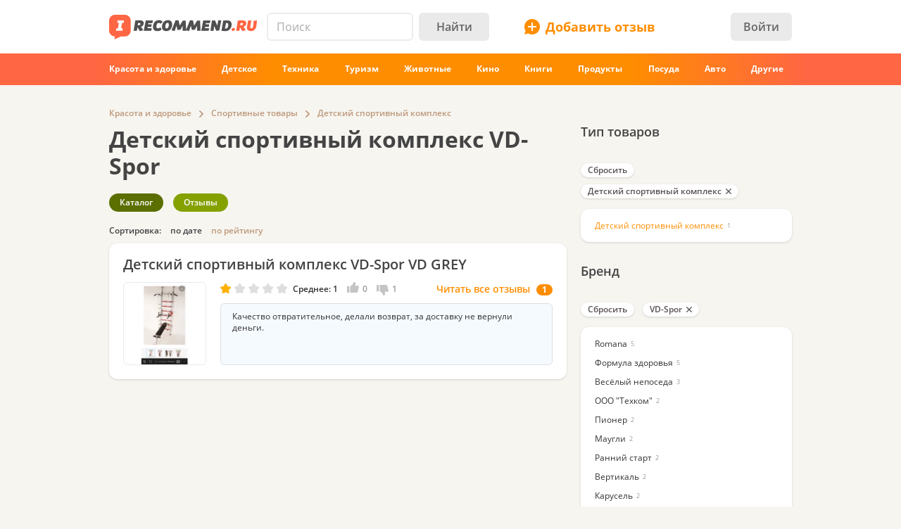

--- FILE ---
content_type: text/html; charset=utf-8
request_url: https://irecommend.ru/catalog/list/12129-105147-1227309
body_size: 15223
content:
<!DOCTYPE html>
<!--[if IE 7 ]>		 <html class="no-js ie ie7 lte7 lte8 lte9" lang="ru"> <![endif]-->
<!--[if IE 8 ]>		 <html class="no-js ie ie8 lte8 lte9" lang="ru"> <![endif]-->
<!--[if IE 9 ]>		 <html class="no-js ie ie9 lte9>" lang="ru"> <![endif]-->
<!--[if (gt IE 9)|!(IE)]><!--> <html class="no-js ab9" lang="ru"> <!--<![endif]-->
<head prefix="fb: http://ogp.me/ns/fb#">
<meta http-equiv="Content-Type" content="text/html; charset=utf-8" />
	<title>Детский спортивный комплекс VD-Spor | отзывы</title>
  <meta name="robots" content="index,follow,max-image-preview:large" />
  <meta property="fb:admins" content="100001701105335" />
  <script>
		var geoip = {c: "US", r: "OH"};
	</script>
	<meta id="metaviewport" name=viewport content="width=device-width, initial-scale=1, maximum-scale=1.0, user-scalable=no">

  <link rel="preload" crossorigin="anonymous" href="/themes/irecommend_new/media/icon-fonts/fontello.woff2?37885219" as="font" type="font/woff2" />  
  <style>body,button,input{font-family: "Open Sans", "Arial", sans-serif}</style>

  <script>
  !function (a) {
    try
    {
      for (var e = a.document.getElementsByTagName("html")[0].classList, t = /ab(\d+)/, n = 0, c = 0; c < e.length; c++) {
        var o;
        (o = t.exec(e[c])) && (n = parseInt(o[1], 10))
      }
      var r = "ab_var";
      a[r] = n, a.document.cookie = r + "=" + n + "; path=/; expires=31536000"
    } catch (a) {
    }
  }(window);
  </script>

  <script>
    window.adapt_middle_max = 980;
    window.adapt_middle_min = 499;
    window.adaptive_interactive_edge = 439;
    window.adaptive_interactive_edge2 = 599;
  </script>

  <link rel="preload" href="/sites/all/libraries/requirejs/require2_3_2.js" as="script">
<meta http-equiv="Content-Type" content="text/html; charset=utf-8" />
<link rel="canonical" href="https://irecommend.ru/catalog/list/12129-105147-1227309">
<meta name="description" content="1 отзыв. Качество отвратительное, делали возврат, за доставку не вернули деньги." />
<meta name="keywords" content="Отзывы, косметика, техника, отели, опыт использования" />


<link type="text/css" rel="stylesheet" media="all" href="/modules/cck/theme/content-module.css?v=b3&hash=4b10ffc529b4bfc1" />
<link type="text/css" rel="stylesheet" media="all" href="/modules/filefield/filefield.css?v=b3&hash=dfb0d634027d8fa0" />
<link type="text/css" rel="stylesheet" media="all" href="/modules/fivestar/css/fivestar.css?v=b3&hash=38c58592632b264a" />
<link type="text/css" rel="stylesheet" media="all" href="/modules/fivestar/widgets/irecommend/irecommend.css?v=b3&hash=51df3941d980d343" />
<link type="text/css" rel="stylesheet" media="all" href="/modules/node/node.css?v=b3&hash=9a79c09d955195f5" />
<link type="text/css" rel="stylesheet" media="all" href="/modules/system/defaults.css?v=b3&hash=a99725fc0d7fd2d3" />
<link type="text/css" rel="stylesheet" media="all" href="/modules/system/system.css?v=b3&hash=f254245b1f94c979" />
<link type="text/css" rel="stylesheet" media="all" href="/modules/user/user.css?v=b3&hash=3ccbe774c71f463d" />
<link type="text/css" rel="stylesheet" media="all" href="/sites/all/modules/ckeditor/ckeditor.css?v=b3&hash=d10d264789d3f79f" />
<link type="text/css" rel="stylesheet" media="all" href="/sites/all/modules/logintoboggan/logintoboggan.css?v=b3&hash=49412a19c70278b2" />
<link type="text/css" rel="stylesheet" media="all" href="/sites/all/modules/video_filter/video_filter.css?v=b3&hash=5c09aad8e9779e11" />
<link type="text/css" rel="stylesheet" media="all" href="/sites/all/modules/_custom/scrolltop/scrolltop.css?v=b3&hash=a5d0cdd4f67c7cc3" />
<link type="text/css" rel="stylesheet" media="all" href="/modules/views/css/views.css?v=b3&hash=bf51a84fba75051e" />
<link type="text/css" rel="stylesheet" media="all" href="/sites/all/modules/_custom/site/site.all.css?v=b3&hash=d7a41af724652f2f" />
<link type="text/css" rel="stylesheet" media="all" href="/sites/all/modules/_custom/site/site.every.page.css?v=b3&hash=f82f8692d0463067" />
<link type="text/css" rel="stylesheet" media="all" href="/modules/cck/modules/fieldgroup/fieldgroup.css?v=b3&hash=62e9202e8332dafb" />
<link type="text/css" rel="stylesheet" media="all" href="/sites/all/modules/_custom/footable/footable.css?v=b3&hash=9f598dd7f08956ba" />
<link type="text/css" rel="stylesheet" media="all" href="/themes/irecommend_new/css/style.css?v=b3&hash=c27f8e9ae7c8f738" />
<link type="text/css" rel="stylesheet" media="screen and (max-width: 980px)" href="/themes/irecommend_new/css/adapt/adapt.css?v=b3&hash=06a4a41c75c7a375" />
<style id="endofstyles" ></style><script type="text/javascript">
<!--//--><![CDATA[//><!--
var Drupal = Drupal || {};Drupal.settings = {"basePath":"\/","fivestar":{"titleUser":"Your rating: ","titleAverage":"\u0421\u0440\u0435\u0434\u043d\u0435\u0435: ","feedbackSavingVote":"\u0418\u0434\u0435\u0442 \u0441\u043e\u0445\u0440\u0430\u043d\u0435\u043d\u0438\u0435 \u043e\u0446\u0435\u043d\u043a\u0438...","feedbackVoteSaved":"\u0412\u0430\u0448 \u0433\u043e\u043b\u043e\u0441 \u0441\u043e\u0445\u0440\u0430\u043d\u0451\u043d.","feedbackDeletingVote":"Deleting your vote...","feedbackVoteDeleted":"Your vote has been deleted."},"ss":{"scroll":true,"scrollmax":20},"timeago":{"cutoff":141200000,"localetitle":true,"lang_path":"\/sites\/all\/modules\/timeago\/jquery.timeago.ru.js"},"adapt":{"scrollable":false},"banners_inline":{"aabcookie":"kaswo","aabscriptsrc":""},"imglazy":{"threshold":null,"rateLimit":18,"burst":200,"cancelOnExit":false,"vanillaLazyLoad":true},"stats":{"cookies":[],"cookie_domain":"irecommend.ru","jsurl":"\/sites\/all\/modules\/_custom\/stats\/stats.js.php"},"site":{"teasersBehold":{"timerDelay":200,"elemViewThreshold":1000,"observerThreshold":0.9,"countByContinuousTime":true},"theme":"irecommend_new","uid":0,"type":"category","breadcrumb":[{"name":"\u0413\u043b\u0430\u0432\u043d\u0430\u044f","path":"\/"},{"name":"\u041a\u0430\u0442\u0430\u043b\u043e\u0433 \u043e\u0442\u0437\u044b\u0432\u043e\u0432","path":"catalog\/list\/1"},{"name":"\u041a\u0440\u0430\u0441\u043e\u0442\u0430 \u0438 \u0437\u0434\u043e\u0440\u043e\u0432\u044c\u0435","path":"catalog\/list\/6"},{"name":"\u0421\u043f\u043e\u0440\u0442\u0438\u0432\u043d\u044b\u0435 \u0442\u043e\u0432\u0430\u0440\u044b","path":"catalog\/list\/12129"},{"name":"\u0414\u0435\u0442\u0441\u043a\u0438\u0439 \u0441\u043f\u043e\u0440\u0442\u0438\u0432\u043d\u044b\u0439 \u043a\u043e\u043c\u043f\u043b\u0435\u043a\u0441","path":"catalog\/list\/12129-105147"}]},"catalog":{"info":{"catalog_filter_ajax_url":"catalog_filter","catalog_base_path":"catalog","conjunction_term":["12129","105147","1227309"],"term_parents":{"12129":["6"]},"query_args":{"showall":null}}},"jslogLimit":3,"noti":{"counters":[],"refresh":false,"delay":90000},"requirejs_settings":{"baseUrl":"\/sites\/all\/libraries","paths":{"jquery.form":["jquery.form\/jquery.form.min.js?ver=0.0.1b3\u0026hash=f448c593c242d134"],"jquery.scrollTo":["jquery.scrollTo\/jquery.scrollTo.js?ver=2.1.2b3\u0026hash=6718b0a1034b21e7"],"jquery.ui":["jquery.ui\/1.13.3\/jquery-ui.min.js?ver=0.0.1b3\u0026hash=0b15bff6f3ec7e5e"],"jquery.ui.touch-punch":["jquery.ui.touch-punch\/jquery.ui.touch-punch.js?ver=0.0.1b3\u0026hash=594c7fa31e788c18"],"jqueryuitheme":["jquery.ui\/1.13.3\/jquery-ui.min.css?ver=0.0.1b3\u0026hash=949ca8ab45fad510"],"footable":["footable\/footable.all.min.js?ver=0.0.1b3\u0026hash=90ed750038fd0b73"],"footablecss":["footable\/css\/footable.core.css?ver=0.0.1b3\u0026hash=2f1cd43531597c94"],"awesome":["awesome\/css\/font-awesome.min.css?ver=0.0.1b3\u0026hash=269550530cc127b6"],"nprogress":["nprogress\/nprogress.js?ver=0.0.1b3\u0026hash=353710a40c9db021"],"nprogress-style":["nprogress\/nprogress.css?ver=0.0.1b3\u0026hash=6fc863442248ddcd"],"highlight":["highlight\/highlight.pack.js?ver=0.0.1b3\u0026hash=94d5ab9eb7ca9be2"],"highlight-style":["highlight\/styles\/color-brewer.css?ver=0.0.1b3\u0026hash=0d7683a0a7a61c4b"],"modernizr":["modernizr\/modernizr.js?ver=0.0.1b3\u0026hash=5b19845a8a17800c"],"polyfill.matchmedia":["polyfill\/matchmedia\/matchMedia.js?ver=0.0.1b3\u0026hash=8aba065dab77041d"],"polyfill.date-input-polyfill":["polyfill\/date-input-polyfill\/date-input-polyfill.dist.js?ver=0.0.1b3\u0026hash=c4131fb40d13a790"],"spin":["spin\/spin.min.js?ver=0.0.1b3\u0026hash=f2b0a61b3a739d03"],"jquery.knob":["mini-upload-form\/assets\/js\/jquery.knob.js?ver=0.0.1b3\u0026hash=2ff186c8a3348b28"],"jquery.iframe-transport":["mini-upload-form\/assets\/js\/jquery.iframe-transport.js?ver=0.0.1b3\u0026hash=e041d8a3038edd18"],"jquery.ui.widget":["mini-upload-form\/assets\/js\/jquery.ui.widget.js?ver=0.0.1b3\u0026hash=f479494e3c298af1"],"jquery.fileupload":["mini-upload-form\/assets\/js\/jquery.fileupload.js?ver=0.0.1b3\u0026hash=faf0c184d450e952"],"jquery.fileupload.style":["mini-upload-form\/assets\/css\/style.css?ver=0.0.1b3\u0026hash=162178779a3f93cd"],"rangy-core":["rangy\/rangy-core.js?ver=0.0.1b3\u0026hash=45c4f71d2213de88"],"rangy-serializer":["rangy\/rangy-serializer.js?ver=0.0.1b3\u0026hash=f4104d003a720143"],"rangy-classapplier":["rangy\/rangy-classapplier.js?ver=0.0.1b3\u0026hash=ee31e3066e7d8202"],"rangy-highlighter":["rangy\/rangy-highlighter.js?ver=0.0.1b3\u0026hash=0dfdcfe866b0c13b"],"rangy-textrange":["rangy\/rangy-textrange.js?ver=0.0.1b3\u0026hash=eff5d690f5e75a9a"],"rangy-selectionsaverestore":["rangy\/rangy-selectionsaverestore.js?ver=0.0.1b3\u0026hash=b323431e8b3b1678"],"jquery.overlayScrollbars":["jquery.overlayScrollbars\/jquery.overlayScrollbars.js?ver=0.0.1b3\u0026hash=7964c756f72cd270"],"jquery.overlayScrollbars-style":["jquery.overlayScrollbars\/jquery.overlayScrollbars.css?ver=0.0.1b3\u0026hash=028afed797f6ebf6"],"chartjs":["chartjs\/Chart.js?ver=0.0.1b3\u0026hash=995971f2a1bbcf30"],"stickyfill":["stickyfill-2.1.0\/stickyfill.js?ver=0.0.1b3\u0026hash=6d5324ca2d034d18"],"beholder":["beholder\/dist\/beholder.js?ver=0.1.0b3\u0026hash=42cd8bbe4af0b723"],"lazyload":["vanilla-lazyload\/lazyload-19.1.3.min.js?ver=0.0.1b3\u0026hash=b72ffdbf1a7ec170"],"@popperjs\/core":["popperjs\/core\/dist\/umd\/popper.js?ver=0.0.1b3\u0026hash=31032b08bd8e7222"],"tippy":["tippy\/dist\/tippy-bundle.umd.js?ver=0.0.1b3\u0026hash=be40939a1df8aa4c"],"jquery.timeago":["\/sites\/all\/modules\/timeago\/jquery.timeago.min.js?ver=0.0.1b3\u0026hash=5c17fa00e2897651"],"cropper":["\/sites\/all\/modules\/_custom\/imagefield_zip\/cropper\/src\/cropper.js?ver=0.0.5b3\u0026hash=2181817ffa0e5f04"],"cropperstyle":["\/sites\/all\/modules\/_custom\/imagefield_zip\/cropper\/src\/cropper.css?ver=0.0.5b3\u0026hash=4c0026bce2ea113c"],"jquery.lazyload":["\/sites\/all\/modules\/_custom\/imglazy\/jquery.lazyload.min.js?ver=0.0.1b3\u0026hash=89c45121934ed466"],"photoswipe":["photoswipe\/dist\/photoswipe.js?ver=0.0.1b3\u0026hash=b75b586ed2581b8d"],"photoswipeui":["photoswipe\/dist\/photoswipe-ui-default.js?ver=0.0.1b3\u0026hash=9cbb085640c43df8"],"seealso.block":["\/sites\/all\/modules\/_custom\/seealso\/lib\/dist\/seealso-block.js?ver=0.3.1b3\u0026hash=3177d744e5f3d363"]},"shim":{"jquery.ui":["jquery","css!jqueryuitheme"],"jquery.ui.touch-punch":{"deps":["jquery.ui"]},"footable":{"exports":"$","deps":["jquery","css!footablecss"]},"nprogress":["css!nprogress-style"],"highlight":["css!highlight-style"],"modernizr":{"exports":"Modernizr"},"polyfill.matchmedia":{"exports":"matchMedia"},"spin":{"exports":"Spinner"},"jquery.knob":{"exports":"$","deps":["jquery"]},"jquery.fileupload":["jquery.knob","jquery.iframe-transport","jquery.ui.widget"],"jquery.overlayScrollbars":{"deps":["css!jquery.overlayScrollbars-style"]},"stickyfill":{"exports":"Stickyfill"},"jquery.timeago":["jquery"],"cropper":["jquery","css!cropperstyle"],"jquery.lazyload":["jquery"]},"map":{"*":{"css":"require-css-v3\/css"}},"waitSeconds":0}};
//--><!]]>
</script>
<script type='text/javascript'>
<!--//--><![CDATA[//><!--
(function (window) {
  function jw() {
    this._functions = [];
    this.run = function (func) {
      this._functions.push(func);
    };
    this.resolve = function (arg) {
      this.run = function (func) {
        func(arg);
      };
      for (var i = 0; i < this._functions.length; i++) {
        var func = this._functions[i];
        delete this._functions[i];
        func(arg);
      }
    };
  }
  var rqw = new jw();

  window.rqw = function (fnc) {
    rqw.run(fnc);
  };
  window.rqw.resolve = function () {
    return rqw.resolve.apply(rqw, arguments);
  };
  var jqw = new jw();
  window.jqw = function (fnc) {
    jqw.run(fnc);
  };
  window.jqw.resolve = function () {
    return jqw.resolve.apply(jqw, arguments);
  };
})(window);
//--><!]]>
</script><script type='text/javascript'>  

<!--//--><![CDATA[//><!--

(function (win) {

  var middle_max = 800;
  var middle_min = 700;
  if (typeof win['adapt_middle_max'] !== 'undefined' && typeof win['adapt_middle_min'] !== 'undefined') {
    middle_max = win.adapt_middle_max;
    middle_min = win.adapt_middle_min;
  }

  win['Adapt'] = {
    init: function () {
    },
    mobilecheck: function () {
      var check = false;
      (function (a) {
        if (/android|ios|ipad|iphone|mobile|tablet|wp7|wp8|wp10/i.test(a))
          check = true;
      })(win.navigator.userAgent || win.navigator.vendor || win.opera);
      return check;
    },
    checkcookie: function () {
      try { if (document.cookie.match(new RegExp("(^| )adaptmode=0")) !== null){return false;}} catch (e) {}
      return null;
    },
    getCurrentState: function () {
      if (typeof this['AdaptEnabled'] === 'undefined' || !this['AdaptEnabled']) {
        return 'full';
      }
      var w = null;
      var s = ['min', 'middle', 'full'];
      if (typeof this['cachedstate'] !== 'undefined'){
        return this['cachedstate'];
      }
      try {
        w = Math.max(win.innerWidth || 0, win.document.documentElement.clientWidth || 0, win.document.body.clientWidth || 0);
      } catch (e) {
        w = null;
      }
      var ret = s[2];
      switch (true) {
        case (w > middle_max):
          break;
        case (w <= middle_max && w > middle_min):
          ret = s[1];
          break;
        case (w <= middle_min):
          ret = s[0];
          break;
        default:
          ret = s[2];
      }
      this['cachedstate'] = ret;
      return ret;
    }
  };
  var A = win['Adapt'];
  win.BANNERS_INLINE_GOOGLETAG = win.BANNERS_INLINE_GOOGLETAG || [];
  win.BANNERS_INLINE_GOOGLETAG.push(function (googletag) {
    googletag.pubads().setTargeting("at_" + Adapt.getCurrentState(), "T");
  });

  if (A.mobilecheck() && A.checkcookie() !== false) {
    A['AdaptEnabled'] = true;
  } else {
    A['AdaptEnabled'] = false;
    try {
      var mvp = win.document.getElementById('metaviewport');
      mvp.setAttribute('content', 'width=1024');
    } catch (e) {}
    try {
    (function(a, d) {
      a = a.getElementsByTagName("link");
      for (var b = 0; b < a.length; b++) {
        var c = a[b];
        try {
          var e = c.getAttribute("href");
          "string" === typeof e && e.substring(0, d.length) === d && c.parentNode.removeChild(c);
        } catch (f) {
        }
      }
    })(document, "/themes/irecommend_new/css/adapt/adapt.css");
    } catch (e) {}
  }
})(window);

//--><!]]>

</script>

<link rel="icon" type="image/png" href="/themes/irecommend_new/images/favicon.png?v=1"/>
<meta name="referrer" content="no-referrer-when-downgrade">

    <script type="text/javascript">
<!--//--><![CDATA[//><!--
(function (win) {
  win['page_tag_info'] ={"gavgav":"gavgav_0"};
  try {
    if (typeof win['page_tag_info']['tags'] == 'undefined') {
      var tags = Drupal.settings.catalog.info.conjunction_term;
      var termParents = Drupal.settings.catalog.info.term_parents;

      if (typeof termParents === 'object') {
        var conjunctionTermParents = [];
        for (var tid in termParents) {
          if (termParents.hasOwnProperty(tid)) {
            conjunctionTermParents = conjunctionTermParents.concat(termParents[tid]);
          }
        }

        if (conjunctionTermParents.length) {
          tags = tags.concat(conjunctionTermParents);
        }
      }

      win['page_tag_info']['tags'] = tags;
    }
  } catch (e) {
  }
  win['banners_inline'] = function (id) {
    try {
      var ob = Drupal.settings.banners_inline.banners[id];
      var curstate;
      if (typeof win.Adapt !== "undefined") {
        curstate = win.Adapt.getCurrentState();
      } else {
        curstate = 'full';
      }
      for (var i = 0; i < ob.length; i++) {
        var block = ob[i];
        if ((typeof block.adapt_states !== "undefined" && block.adapt_states.length > 0 && -1 !== block.adapt_states.indexOf(curstate))
            || ((!block.adapt_states || block.adapt_states.length === 0) && curstate === 'full')) {
          var fallback = (typeof block.fallback !== 'undefined') ? block.fallback : '' 
              classes = (typeof block.classes !== 'undefined') ? block.classes : '' 
              ,pref = '<span class="brocock '+classes+'" data-fallback="'+fallback+'">', suf = '</span>';
          win.document.write(pref+block.code+suf);
          break;
        }
      }
    } catch (e) {
    }
  };
  win['banners_inline_framelistener'] = win['banners_inline_framelistener'] || {};
})(this);
//--><!]]>
</script>
<script type="text/javascript">
<!--//--><![CDATA[//><!--
Drupal.locale = { 'pluralFormula': function($n) { return Number((((($n%10)==1)&&(($n%100)!=11))?(0):((((($n%10)>=2)&&(($n%10)<=4))&&((($n%100)<10)||(($n%100)>=20)))?(1):2))); }, 'strings': {"Drag to re-order":"\u041f\u0435\u0440\u0435\u043c\u0435\u0441\u0442\u0438\u0442\u0435 \u0434\u043b\u044f \u0438\u0437\u043c\u0435\u043d\u0435\u043d\u0438\u044f \u043f\u043e\u0440\u044f\u0434\u043a\u0430","Changes made in this table will not be saved until the form is submitted.":"\u0418\u0437\u043c\u0435\u043d\u0435\u043d\u0438\u044f, \u0441\u0434\u0435\u043b\u0430\u043d\u043d\u044b\u0435 \u0432 \u0441\u043f\u0438\u0441\u043a\u0435 \u043d\u0435 \u0432\u0441\u0442\u0443\u043f\u044f\u0442 \u0432 \u0441\u0438\u043b\u0443 \u043f\u043e\u043a\u0430 \u0432\u044b \u043d\u0435 \u0441\u043e\u0445\u0440\u0430\u043d\u0438\u0442\u0435 \u0438\u0445.","Deselect all rows in this table":"\u0421\u043d\u044f\u0442\u044c \u043e\u0442\u043c\u0435\u0442\u043a\u0443 \u0441\u043e \u0432\u0441\u0435\u0445 \u043a\u043e\u043b\u043e\u043d\u043e\u043a \u0442\u0430\u0431\u043b\u0438\u0446\u044b","Select all rows in this table":"\u041e\u0442\u043c\u0435\u0442\u0438\u0442\u044c \u0432\u0441\u0435 \u043a\u043e\u043b\u043e\u043d\u043a\u0438 \u0442\u0430\u0431\u043b\u0438\u0446\u044b","Close":"\u0417\u0430\u043a\u0440\u044b\u0442\u044c","Collapse all":"\u0421\u0432\u0435\u0440\u043d\u0443\u0442\u044c \u0432\u0441\u0435","Compact view":"\u041a\u043e\u043c\u043f\u0430\u043a\u0442\u043d\u044b\u0439 \u0432\u0438\u0434","edit (!seconds s. left)":"\u0438\u0437\u043c\u0435\u043d\u0438\u0442\u044c (\u043e\u0441\u0442\u0430\u043b\u043e\u0441\u044c !seconds \u0441\u0435\u043a.)","s.":"\u0441\u0435\u043a.","You can not edit it anymore.":"\u0420\u0435\u0434\u0430\u043a\u0442\u0438\u0440\u043e\u0432\u0430\u043d\u0438\u0435 \u0431\u043e\u043b\u044c\u0448\u0435 \u043d\u0435 \u0432\u043e\u0437\u043c\u043e\u0436\u043d\u043e.","Failed to load the image.":"\u041d\u0435 \u0443\u0434\u0430\u043b\u043e\u0441\u044c \u0437\u0430\u0433\u0440\u0443\u0437\u0438\u0442\u044c \u0438\u0437\u043e\u0431\u0440\u0430\u0436\u0435\u043d\u0438\u0435.","more...":"\u0435\u0449\u0435...","The titles usually begin with a capital letter.":"\u041e\u0431\u044b\u0447\u043d\u043e \u043d\u0430\u0447\u0438\u043d\u0430\u0435\u0442\u0441\u044f \u0441 \u0437\u0430\u0433\u043b\u0430\u0432\u043d\u043e\u0439 \u0431\u0443\u043a\u0432\u044b.","You are writing in all capital letters, Caps Lock is probably on?":"\u0412\u044b \u0432\u0432\u0435\u043b\u0438 \u0442\u043e\u043b\u044c\u043a\u043e \u0437\u0430\u0433\u043b\u0430\u0432\u043d\u044b\u0435 \u0431\u0443\u043a\u0432\u044b. \u0412\u043e\u0437\u043c\u043e\u0436\u043d\u043e, \u0432\u043a\u043b\u044e\u0447\u0451\u043d Caps Lock?","Expand all":"\u0420\u0430\u0441\u043a\u0440\u044b\u0442\u044c \u0432\u0441\u0435","Full view":"\u041f\u043e\u043b\u043d\u044b\u0439 \u0432\u0438\u0434","Show quote":"\u041f\u043e\u043a\u0430\u0437\u0430\u0442\u044c \u0446\u0438\u0442\u0430\u0442\u0443","Hide quote":"\u0421\u043a\u0440\u044b\u0442\u044c \u0446\u0438\u0442\u0430\u0442\u0443","ago":"\u043d\u0430\u0437\u0430\u0434","from now":"","a moment":"","about a minute":"","%d minutes":"","about an hour":"","about %d hours":"","a day":"","%d days":"","about a month":"","%d months":"","about a year":"","%d years":"","An error occurred during upload.":"\u0412\u043e \u0432\u0440\u0435\u043c\u044f \u0437\u0430\u0433\u0440\u0443\u0437\u043a\u0438 \u043f\u0440\u043e\u0438\u0437\u043e\u0448\u043b\u0430 \u043e\u0448\u0438\u0431\u043a\u0430.","Please check network connection or try to reload page.":"\u041f\u043e\u0436\u0430\u043b\u0443\u0439\u0441\u0442\u0430, \u043f\u0440\u043e\u0432\u0435\u0440\u044c\u0442\u0435 \u0438\u043d\u0442\u0435\u0440\u043d\u0435\u0442-\u0441\u043e\u0435\u0434\u0438\u043d\u0435\u043d\u0438\u0435 \u0438\u043b\u0438 \u043f\u043e\u043f\u0440\u043e\u0431\u0443\u0439\u0442\u0435 \u043f\u0435\u0440\u0435\u0437\u0430\u0433\u0440\u0443\u0437\u0438\u0442\u044c \u0441\u0442\u0440\u0430\u043d\u0438\u0446\u0443.","A request to confirm your email will be sent after saving":"\u0417\u0430\u043f\u0440\u043e\u0441 \u0434\u043b\u044f \u043f\u043e\u0434\u0442\u0432\u0435\u0440\u0436\u0434\u0435\u043d\u0438\u044f email \u0431\u0443\u0434\u0435\u0442 \u043e\u0442\u043f\u0440\u0430\u0432\u043b\u0435\u043d \u043f\u043e\u0441\u043b\u0435 \u0441\u043e\u0445\u0440\u0430\u043d\u0435\u043d\u0438\u044f","Show more":"\u041f\u043e\u043a\u0430\u0437\u0430\u0442\u044c \u0431\u043e\u043b\u044c\u0448\u0435","Back":"\u041d\u0430\u0437\u0430\u0434","Forward":"\u0414\u0430\u043b\u0435\u0435","Views":"\u041f\u0440\u043e\u0441\u043c\u043e\u0442\u0440\u043e\u0432","Year":"\u0413\u043e\u0434","Month":"\u041c\u0435\u0441\u044f\u0446","Request error":"\u041e\u0448\u0438\u0431\u043a\u0430 \u0437\u0430\u0433\u0440\u0443\u0437\u043a\u0438 \u0434\u0430\u043d\u043d\u044b\u0445","Apply changes":"\u041f\u0440\u0438\u043c\u0435\u043d\u0438\u0442\u044c","Reset":"\u0421\u0431\u0440\u043e\u0441\u0438\u0442\u044c","Value must be !mindate or later.":"\u0417\u043d\u0430\u0447\u0435\u043d\u0438\u0435 \u0434\u043e\u043b\u0436\u043d\u043e \u0431\u044b\u0442\u044c !mindate \u0438\u043b\u0438 \u043f\u043e\u0437\u0436\u0435.","Value must be !maxdate or earlier.":"\u0417\u043d\u0430\u0447\u0435\u043d\u0438\u0435 \u0434\u043e\u043b\u0436\u043d\u043e \u0431\u044b\u0442\u044c !maxdate \u0438\u043b\u0438 \u0440\u0430\u043d\u044c\u0448\u0435.","Please enter a valid value. The field is incomplete or has an invalid date.":"\u041f\u043e\u0436\u0430\u043b\u0443\u0439\u0441\u0442\u0430, \u0432\u0432\u0435\u0434\u0438\u0442\u0435 \u043f\u0440\u0430\u0432\u0438\u043b\u044c\u043d\u043e\u0435 \u0437\u043d\u0430\u0447\u0435\u043d\u0438\u0435. \u041f\u043e\u043b\u0435 \u043d\u0435 \u0437\u0430\u043f\u043e\u043b\u043d\u0435\u043d\u043e \u0438\u043b\u0438 \u0438\u043c\u0435\u0435\u0442 \u043d\u0435\u0434\u043e\u043f\u0443\u0441\u0442\u0438\u043c\u0443\u044e \u0434\u0430\u0442\u0443.","You have !seconds seconds left to edit this comment.":"\u0412\u0440\u0435\u043c\u044f \u0440\u0435\u0434\u0430\u043a\u0442\u0438\u0440\u043e\u0432\u0430\u043d\u0438\u044f \u043e\u0433\u0440\u0430\u043d\u0438\u0447\u0435\u043d\u043e. \u0412\u044b \u043c\u043e\u0436\u0435\u0442\u0435 \u0440\u0435\u0434\u0430\u043a\u0442\u0438\u0440\u043e\u0432\u0430\u0442\u044c \u044d\u0442\u043e\u0442 \u043a\u043e\u043c\u043c\u0435\u043d\u0442\u0430\u0440\u0438\u0439 \u0432 \u0442\u0435\u0447\u0435\u043d\u0438\u0435 !seconds \u0441\u0435\u043a. \u041f\u043e\u0441\u043b\u0435 \u044d\u0442\u043e\u0433\u043e \u0440\u0435\u0434\u0430\u043a\u0442\u0438\u0440\u043e\u0432\u0430\u043d\u0438\u0435 \u0431\u0443\u0434\u0435\u0442 \u043d\u0435\u0432\u043e\u0437\u043c\u043e\u0436\u043d\u043e.","You can't edit your comment anymore.":"\u0420\u0435\u0434\u0430\u043a\u0442\u0438\u0440\u043e\u0432\u0430\u043d\u0438\u0435 \u0431\u043e\u043b\u044c\u0448\u0435 \u043d\u0435\u0432\u043e\u0437\u043c\u043e\u0436\u043d\u043e.","Enable search history":"\u0412\u043a\u043b\u044e\u0447\u0438\u0442\u044c \u0438\u0441\u0442\u043e\u0440\u0438\u044e \u043f\u043e\u0438\u0441\u043a\u0430","Disable and clear history":"\u041e\u0442\u043a\u043b\u044e\u0447\u0438\u0442\u044c \u0438 \u043e\u0447\u0438\u0441\u0442\u0438\u0442\u044c \u0438\u0441\u0442\u043e\u0440\u0438\u044e","Show all":"\u041f\u043e\u043a\u0430\u0437\u0430\u0442\u044c \u0432\u0441\u0435","Hide":"\u0421\u043a\u0440\u044b\u0442\u044c","- Select -":"- \u0412\u044b\u0431\u0435\u0440\u0438\u0442\u0435 -","Insert video":"\u0412\u0441\u0442\u0430\u0432\u0438\u0442\u044c \u0432\u0438\u0434\u0435\u043e","Show more reviews":"\u041f\u043e\u043a\u0430\u0437\u0430\u0442\u044c \u0435\u0449\u0451 \u043e\u0442\u0437\u044b\u0432\u044b","Remove":"\u0423\u0434\u0430\u043b\u0438\u0442\u044c","Cancel":"\u041e\u0442\u043c\u0435\u043d\u0430","Repeat password":"\u041f\u043e\u0432\u0442\u043e\u0440\u0438\u0442\u0435 \u043f\u0430\u0440\u043e\u043b\u044c","Weak password":"\u0421\u043b\u0430\u0431\u044b\u0439 \u043f\u0430\u0440\u043e\u043b\u044c","The passwords do not match":"\u041f\u0430\u0440\u043e\u043b\u0438 \u043d\u0435 \u0441\u043e\u0432\u043f\u0430\u0434\u0430\u044e\u0442","Save the form to apply":"\u0421\u043e\u0445\u0440\u0430\u043d\u0438\u0442\u0435 \u0444\u043e\u0440\u043c\u0443, \u0447\u0442\u043e\u0431\u044b \u043f\u0440\u0438\u043c\u0435\u043d\u0438\u0442\u044c","show text":"\u043f\u043e\u043a\u0430\u0437\u0430\u0442\u044c \u0442\u0435\u043a\u0441\u0442"} };
//--><!]]>
</script>
  <script>
try{
Drupal.settings.site.teasersBehold = {"timerDelay":200,"elemViewThreshold":1000,"observerTreshold":0.9,"countByContinuousTime":true};
}catch(e){}
try{
    Drupal.settings.cookies_ec = [];
    Drupal.settings.cookies_ec['cc'] = 888;
}catch(e){}


jqw(function ($) {
  $(function () {
      setTimeout(function () {
        requirejs(["/injector/gpu.js"], function () {
        });
      }, 2500);
  });
});

</script>



<script>
window.yaContextCb = window.yaContextCb || []

try{
    // if( [1,2,3,4,5,6].includes(window.ab_var)){
    //       window.ab_test = 999010;
    //   } else if( [7,8,9,10,11,12].includes(window.ab_var)){
    //       window.ab_test = 999011;
    //   }
    
      
    let dfp_forbidden_tids = new Set([
      1431471, 1633485, 1624787, 599435, 151711, 166251, 225558, 55314,
      128585, 260874, 376538, 38702, 1019584, 38630, 774724, 947556,
      1188419, 90911, 78816, 78810, 140401, 5690, 63114, 938, 50470,
      70759, 143327, 62735, 489121, 405016, 1272308, 212391, 711632,
      673904, 279793, 714008, 562519, 287819, 1397089, 18690, 46302]);
      
    let tags = (window.page_tag_info && window.page_tag_info.tags) ? window.page_tag_info.tags : [];

    let dfp_forbidden = false;
    tags.forEach(function(t) {
        dfp_forbidden = dfp_forbidden || dfp_forbidden_tids.has(Number(t));
      });

    const dfp_forbidden_countries = [
      "TM", "EG", "TJ", "VN", "CN", "ID", "JO", "IN", "AR", "MY", "MA", "MN", "IQ", "MV", "TN", "AL", "PK", "LB", "BD", "SC", 
      "LK", "AD", "PS", "PE", "DZ", "BA", "MM", "CO", "MK", "DO", "EC", "KH", "CI", "KE", "PA", "LY", "VE", "JM", "MU", "CR", "BO", 
      "NP", "TZ", "YE", "NG", "GT", "CM", "UG", "PY", "GI", "ML", "ZM", "JE", "SV", "AF", "SX", "NI", "TG", "LA", "XK", "CG", "HN", 
      "MZ", "ET", "GH", "BJ", "MG", "CF", "CD", "GN", "GA", "SJ", "DJ", "RW", "TC", "GY", "ZW", "SD", "BF", "NC", "PG", "BN", "MW", 
      "EH", "GW", "PW", "BM", "CV", "NE", "BQ", "TT", "GU", "TO", "AW", "GQ", "SM", "BI", "VU", "MH", "SL", "LR", "YT", "SS", "BB", 
      "LC", "BT"
    ];

    if( !dfp_forbidden
        && !!window.geoip
        && !!window.geoip.c
        && !(window.geoip.c == 'RU')
        && !(window.geoip.c == 'UA' && ['40','43','14','09','23','65'].includes(window.geoip.r))
        && !(window.geoip.c == 'GE' && ['AB'].includes(window.geoip.r))
        && !dfp_forbidden_countries.includes(window.geoip.c)
        ){
            rqw(function (r) {
                r(["/injector/reklamko_not_rus.js"], function () {});
            });
        }else{
            rqw(function (r) {
                r(["/injector/reklamko.js"], function () {});
            });
        }
}catch(e){};
</script>




<script src="/injector/botbot.js" async></script>


<script>
    if(!window.dataLayer){
  
      // counters init

  
      // Yandex.Metrika counter init + deleayed loading
      (function(m,e,t,r,i,k,a){
        m[i]=m[i]||function(){(m[i].a=m[i].a||[]).push(arguments)};
        m[i].l=1*new Date();
  
        jqw(function ($) {
          $(function () {
            setTimeout(function () {
              requirejs([r], function () { });
            }, 500);
          });
        });
  
      })
      (window, document, "script", "https://mc.yandex.ru/metrika/tag.js", "ym");       
  
  
      jqw(function ($) {
          $(function () {
                requirejs(["/injector/metrika-config.js"], function () { });
          });
        });
        
  
  
        
      // LiveInternet counter
      jqw(function ($) {
        $(function () {
          setTimeout(function () {
              new Image().src = "https://counter.yadro.ru/hit?r"+
              escape(document.referrer)+((typeof(screen)=="undefined")?"":
              ";s"+screen.width+"*"+screen.height+"*"+(screen.colorDepth?
              screen.colorDepth:screen.pixelDepth))+";u"+escape(document.URL)+
              ";h"+escape(document.title.substring(0,150))+
              ";"+Math.random();
          }, 1000);
        });
      });
  

      // Script loading error into GA4 & YaMetrika
      window.addEventListener('error', function(event) {
            if (event.target.tagName === 'SCRIPT') {

              // gtag('event', 'script_load_error', {
              //       'event_category': 'Script Error',
              //       'event_label': event.target.src,
              //       'non_interaction': true
              //   });

              ym(8092381,'reachGoal','script_load_error',{ 'script_load_error': event.target.src });

            }
        }, true);
  
    }
</script>


<style>
  /* adplay banner fix */
  #adp2282968 { min-height: 190px; }
</style>
</head>

<body class="not-front not-logged-in page-catalog no-sidebars feast not-logged-in not-front layout-main" >

<div class="page">

	<header class="Header desktopWrap">
    <div class="logoline desktopStuff">
      <div id="logoAndSearch">
        <a href="/">
            <img class="site-logo full" src="/themes/irecommend_new/images/Logo_101c.png" heigth="35" width="210"/>
        </a>
        <form action="/srch" accept-charset="UTF-8" method="get" id="search-theme-form" name="searchForm">
            <div class="horizontal-group hGroup search">
                <div class="TextInput empty">
                    <input placeholder="Поиск" type="text" name="query" class="field srch-ac" autocomplete="OFF" />

                    <svg class="IrecUiSvg resetSearch" viewBox="0 0 20 20">
                        <path d="M10 8.6L1.7 0.3 1.7 0.3C1.3-0.1 0.7-0.1 0.3 0.3L0.3 0.3 0.3 0.3C-0.1 0.7-0.1 1.3 0.3 1.7L8.6 10 0.3 18.3 0.3 18.3C-0.1 18.7-0.1 19.3 0.3 19.7L0.3 19.7 0.3 19.7C0.7 20.1 1.3 20.1 1.7 19.7L10 11.4 18.3 19.7C18.7 20.1 19.3 20.1 19.7 19.7L19.7 19.7C20.1 19.3 20.1 18.7 19.7 18.3L11.4 10 19.7 1.7C20.1 1.3 20.1 0.7 19.7 0.3L19.7 0.3C19.3-0.1 18.7-0.1 18.3 0.3L18.3 0.3 10 8.6Z"></path>
                    </svg>
                </div>
                <button type="submit" name="op" class="Button">Найти</button>
            </div>
        </form>
      </div>

      <div id="SearchAdaptButton" style="width: 22px; margin: 8px 0 4px 8px; color: #c4c4c4;">
        <svg class="IrecUiSvg" viewBox="0 0 18 18" style="height: 20px; width: 20px; margin: 2px;">
          <path d="M11 10C11.6 9.1 12 8.1 12 7 12 4.2 9.8 2 7 2 4.2 2 2 4.2 2 7 2 9.8 4.2 12 7 12 8.1 12 9.1 11.6 10 11L10.6 10.6 11 10ZM17.7 16.3C18.1 16.7 18.1 17.3 17.7 17.7 17.3 18.1 16.7 18.1 16.3 17.7L11.2 12.6C10 13.5 8.6 14 7 14 3.1 14 0 10.9 0 7 0 3.1 3.1 0 7 0 10.9 0 14 3.1 14 7 14 8.6 13.5 10 12.6 11.2L17.7 16.3Z"></path>
        </svg>
      </div>

      <div id="newreviewButton">
        <a href="/landing">
          <div class="accent IrecUiTextButton icons-add-review">Добавить отзыв</div>
        </a>
      </div>
      <div class="IrecUiHamburgerIcon" data-url="/user/login%3Fdestination%3Dhome">
          <div class="AvatarNotice"></div>
      </div>

      <!-- start block.tpl.php -->
<a class="headerLoginButton" href="/user/login?destination=catalog%2Flist%2F12129-105147-1227309"><button type="button" class="Button" style="min-width: auto; padding: 4px 18px;">Войти</button></a><!-- /end block.tpl.php -->    </div> <!-- logoline end -->

    <div class="IrecUiNavbarWrapper desktopWrap">
      <div class="IrecUiNavbar desktopStuff">
          <!-- start block.tpl.php -->
<a href="/catalog/list/6"><span class="nav-item-wrapper">Красота и здоровье</span></a><a href="/catalog/list/9"><span class="nav-item-wrapper">Детское</span></a><a href="/catalog/list/3"><span class="nav-item-wrapper">Техника</span></a><a href="/catalog/list/11"><span class="nav-item-wrapper">Туризм</span></a><a href="/catalog/list/8"><span class="nav-item-wrapper">Животные</span></a><a href="/catalog/list/10"><span class="nav-item-wrapper">Кино</span></a><a href="/catalog/list/7"><span class="nav-item-wrapper">Книги</span></a><a href="/catalog/list/937"><span class="nav-item-wrapper">Продукты</span></a><a href="/catalog/list/3768"><span class="nav-item-wrapper">Посуда</span></a><a href="/catalog/list/2"><span class="nav-item-wrapper">Авто</span></a><a href="/category/katalog-otzyvov"><span class="nav-item-wrapper">Другие</span></a><!-- /end block.tpl.php -->      </div>
      <div class="blurringLeft"></div>
      <div class="blurringRight"></div>
    </div>

  </header>

  
  <div class="desktopStuff">

    <div id="sidebar-right-top">
          </div>

    <div id="content">


      <div class="IrecUiBreadcrumbs"><ol class="breadcrumb-list" itemscope itemtype="https://schema.org/BreadcrumbList"><li class="breadcrumb-item" itemprop="itemListElement" itemscope itemtype="https://schema.org/ListItem">
  <a href="/catalog/list/6" itemprop="item"><span itemprop="name">Красота и здоровье</span></a>  <meta itemprop="position" content="1" />
</li><li class="breadcrumb-item" itemprop="itemListElement" itemscope itemtype="https://schema.org/ListItem">
  <a href="/catalog/list/12129" itemprop="item"><span itemprop="name">Спортивные товары</span></a>  <meta itemprop="position" content="2" />
</li><li class="breadcrumb-item" itemprop="itemListElement" itemscope itemtype="https://schema.org/ListItem">
  <a href="/catalog/list/12129-105147" itemprop="item"><span itemprop="name">Детский спортивный комплекс</span></a>  <meta itemprop="position" content="3" />
</li></ol></div><h1 class="largestHeader">Детский спортивный комплекс VD-Spor</h1><div id="content-top"><!-- start block.tpl.php -->
<script>

  jqw(function ($) {
    try {
      if (Adapt && (Adapt.getCurrentState() == 'min'  ||  Adapt.getCurrentState() == 'middle') )     {
        return;
      }
    } catch (e) {
    }
    var f = function () {
      try {
        var si = $('#sidebar > .sidebar-inset-wrapper');
        var rt = 0;
        if ($('#sidebar-right-top').length > 0) {
          rt = $('#sidebar-right-top').height();
        }

        var mh = ($('#content').height() - rt) - 10;
        //console.log('tt', mh)
        si.css('min-height', mh);
      } catch (e) {
      }
    };
    f();
    setInterval(f, 1300);
  });

</script>


<style id="hotfix-flyingblock" type="text/css">

  .flyingblock, .flyingblock.tofly {
    position: sticky!important;
    top: 0!important;
  }

  .flyingblock.sticky {
    position: sticky!important;
    top: 0!important;
  }

</style>
<style id="hotfix-flyingblock" type="text/css">

   .flyingblock, .flyingblock.tofly {
        position: sticky!important;
        top: 0!important;
    }

    .flyingblock.sticky {
        position: sticky!important;
        top: 0!important;
    }

</style><!-- /end block.tpl.php --></div>
      <div class="taxonomy-category type-list">
  
  <div class="Tabs" data-type="list" data-group="catalog">

    <div class="TabsSwitch">
      <a data-type="catalog" class=" active" href="/catalog/list/12129-105147-1227309">
        <span>Каталог</span>
      </a>
      <a data-type="reviews" class="" href="/catalog/reviews/12129-105147-1227309">
        <span>Отзывы</span>
      </a>
    </div>

    <div id="catalog-filters-control" class="filters-control">
      <div id="relative-sort">по дате</div>
              <div data-text="фильтры" id="catalog-filters-button"></div>
          </div>

    <div class="TabsItems">
      <div class="group catalog active" data-text="Сортировка:">
        <a class=" active" href="/catalog/list/12129-105147-1227309">
          <span>по дате</span>
        </a>
        <a class="" href="/catalog/rating/12129-105147-1227309">
          <span>по рейтингу</span>
        </a>
      </div>
    </div>

    <div id="catalog-filters-container"></div>
            <div class="view-content">      <div class="ProductTizer plate teaser-item " data-type="2" data-nid="4386959">
      <div class="title"><a href="/content/detskii-sportivnyi-kompleks-vd-spor-vd-grey">Детский спортивный комплекс VD-Spor VD GREY</a></div>
      <div class="rating">
        <a href="/content/detskii-sportivnyi-kompleks-vd-spor-vd-grey" class="read-all-reviews-link" data-shortcaption="Все отзывы"><span class="caption">Читать все отзывы</span> <span class="counter">1</span></a>        <div class="fivestar-static-form-item"><div class="form-item">
 <label>Среднее: </label>
 <div class="fivestarWidgetStatic fivestarWidgetStatic-vote fivestarWidgetStatic-5"><div class="star"><div class="on"></div></div><div class="star"><div class="off"></div></div><div class="star"><div class="off"></div></div><div class="star"><div class="off"></div></div><div class="star"><div class="off"></div></div></div>
 <div class="description"><div class="fivestar-summary fivestar-summary-average-count"><span class="average-rating">Среднее: <span>1</span> </span> <span class="total-votes">(<span>1</span> голос)</span></div></div>
</div>
</div>        <a href="/content/detskii-sportivnyi-kompleks-vd-spor-vd-grey" class="reviewsLink">1 отзыв</a>
                  <div class="RecommendRating">
            <span class="RecommendRating-like">
              <div class="RatingIcon"></div>
              <span>0</span>
            </span>
            <span class="RecommendRating-dislike">
              <div class="RatingIcon down"></div>
                <span>1</span>
            </span>
          </div>
              </div>
      <div class="image"><a href="/content/detskii-sportivnyi-kompleks-vd-spor-vd-grey"><img class="lazy lazy-loader" data-original="https://cdn-irec.r-99.com/sites/default/files/imagecache/150o/product-images/1031870/zM8D8MgaQsT4xBATPy5SQ.png" src="/themes/irecommend_new/images/ajax-loader.gif" alt="" title=""  /></a></div>
      <div class="extract"><a href="/content/kachestvo-otvratitelnoe-delali-vozvrat-za-dostavku-ne-vernuli-dengi">Качество отвратительное, делали возврат, за доставку не вернули деньги.</a></div>
      <a href="/content/detskii-sportivnyi-kompleks-vd-spor-vd-grey" class="read-all-reviews-link-bottom read-all-reviews-link" data-shortcaption="Все отзывы"><span class="caption">Читать все отзывы</span> <span class="counter">1</span></a>    </div>
  </div>          </div>
</div>

      
          </div>

    <div id="sidebar">
      <div class="sidebar-inset-wrapper">
      <!-- start block.tpl.php -->
    <div class="block-wrapper odd">
        <div id="block-catalog-1" class="block block-catalog ">
                        <div class="content text">
                <div class="catalog-filter" id="sc-tf-vid-56" data-title="Тип товаров"><div class="depth">
  <div class="item-list">
    <div class="filter-title"><div class="h3">Тип товаров</div></div>
          <div class="filter-bubles">
        <span  class="reset-btn" rel="nofollow" data-path="/catalog/list/12129-1227309"><span class="text">Сбросить</span><span class="cross-link"></span></span><span  title="Детский спортивный комплекс" class="activeterm depth-0" data-tid="105147" data-vid="56" data-parent="0" data-load="0" data-requrl="56/12129-1227309" data-display="list" data-terms="12129-1227309" data-path="/catalog/list/12129-1227309"><span class="text">Детский спортивный комплекс</span><span class="cross-link"></span></span>      </div>
        <div class="filter-wrapper">
            <div class='ul-wrapper'>
        <div class="item-list"><ul><li><a href="/catalog/list/12129-105147-1227309" title="Детский спортивный комплекс" class="activeterm depth-0 filter-link active" data-tid="105147" data-vid="56" data-parent="" data-load="0" data-requrl="56/12129-105147-1227309" data-display="list" data-terms="12129-105147-1227309"><span>Детский спортивный комплекс</span> <span class=description>1</span></a></li>
</ul></div>      </div>
    </div>
  </div>
</div></div><div class="catalog-filter" id="sc-tf-vid-18" data-title="Бренд"><div class="depth">
  <div class="item-list">
    <div class="filter-title"><div class="h3">Бренд</div></div>
          <div class="filter-bubles">
        <span  class="reset-btn" rel="nofollow" data-path="/catalog/list/12129-105147"><span class="text">Сбросить</span><span class="cross-link"></span></span><span  title="VD-Spor" class="activeterm depth-0" data-tid="1227309" data-vid="18" data-parent="0" data-load="0" data-requrl="18/12129-105147" data-display="list" data-terms="12129-105147" data-path="/catalog/list/12129-105147"><span class="text">VD-Spor</span><span class="cross-link"></span></span>      </div>
        <div class="filter-wrapper">
              <form class="catalog-filter-srch-form hide">
          <div class="inputWrapper">
            <input type="text" placeholder="Найти" />
              <svg class="IrecUiSvg hide-filter" viewBox="0 0 20 20">
                <path d="M10 8.6L1.7 0.3 1.7 0.3C1.3-0.1 0.7-0.1 0.3 0.3L0.3 0.3 0.3 0.3C-0.1 0.7-0.1 1.3 0.3 1.7L8.6 10 0.3 18.3 0.3 18.3C-0.1 18.7-0.1 19.3 0.3 19.7L0.3 19.7 0.3 19.7C0.7 20.1 1.3 20.1 1.7 19.7L10 11.4 18.3 19.7C18.7 20.1 19.3 20.1 19.7 19.7L19.7 19.7C20.1 19.3 20.1 18.7 19.7 18.3L11.4 10 19.7 1.7C20.1 1.3 20.1 0.7 19.7 0.3L19.7 0.3C19.3-0.1 18.7-0.1 18.3 0.3L18.3 0.3 10 8.6Z"></path>
              </svg>
          </div>
        </form>
            <div class='ul-wrapper'>
        <div class="item-list"><ul><li><a href="/catalog/list/12129-105147-593893" title="Romana" class="depth-0 filter-link" data-tid="593893" data-vid="18" data-parent="" data-load="0" data-requrl="18/12129-105147-593893" data-display="list" data-terms="12129-105147-593893"><span>Romana</span> <span class=description>5</span></a></li>
<li><a href="/catalog/list/12129-105147-405145" title="Формула здоровья" class="depth-0 filter-link" data-tid="405145" data-vid="18" data-parent="" data-load="0" data-requrl="18/12129-105147-405145" data-display="list" data-terms="12129-105147-405145"><span>Формула здоровья</span> <span class=description>5</span></a></li>
<li><a href="/catalog/list/12129-105147-156968" title="Весёлый непоседа" class="depth-0 filter-link" data-tid="156968" data-vid="18" data-parent="" data-load="0" data-requrl="18/12129-105147-156968" data-display="list" data-terms="12129-105147-156968"><span>Весёлый непоседа</span> <span class=description>3</span></a></li>
<li><a href="/catalog/list/12129-105147-1079269" title="ООО &quot;Техком&quot;" class="depth-0 filter-link" data-tid="1079269" data-vid="18" data-parent="" data-load="0" data-requrl="18/12129-105147-1079269" data-display="list" data-terms="12129-105147-1079269"><span>ООО &quot;Техком&quot;</span> <span class=description>2</span></a></li>
<li><a href="/catalog/list/12129-105147-1062704" title="Пионер" class="depth-0 filter-link" data-tid="1062704" data-vid="18" data-parent="" data-load="0" data-requrl="18/12129-105147-1062704" data-display="list" data-terms="12129-105147-1062704"><span>Пионер</span> <span class=description>2</span></a></li>
<li><a href="/catalog/list/12129-105147-981325" title="Маугли" class="depth-0 filter-link" data-tid="981325" data-vid="18" data-parent="" data-load="0" data-requrl="18/12129-105147-981325" data-display="list" data-terms="12129-105147-981325"><span>Маугли</span> <span class=description>2</span></a></li>
<li><a href="/catalog/list/12129-105147-684318" title="Ранний старт" class="depth-0 filter-link" data-tid="684318" data-vid="18" data-parent="" data-load="0" data-requrl="18/12129-105147-684318" data-display="list" data-terms="12129-105147-684318"><span>Ранний старт</span> <span class=description>2</span></a></li>
<li><a href="/catalog/list/12129-105147-429611" title="Вертикаль" class="depth-0 filter-link" data-tid="429611" data-vid="18" data-parent="" data-load="0" data-requrl="18/12129-105147-429611" data-display="list" data-terms="12129-105147-429611"><span>Вертикаль</span> <span class=description>2</span></a></li>
<li><a href="/catalog/list/12129-105147-326163" title="Карусель" class="depth-0 filter-link" data-tid="326163" data-vid="18" data-parent="" data-load="0" data-requrl="18/12129-105147-326163" data-display="list" data-terms="12129-105147-326163"><span>Карусель</span> <span class=description>2</span></a></li>
<li><a href="/catalog/list/12129-105147-285073" title="Альпинистик" class="depth-0 filter-link" data-tid="285073" data-vid="18" data-parent="" data-load="0" data-requrl="18/12129-105147-285073" data-display="list" data-terms="12129-105147-285073"><span>Альпинистик</span> <span class=description>2</span></a></li>
<li><a href="/catalog/list/12129-105147-214478" title="LECO" class="depth-0 filter-link" data-tid="214478" data-vid="18" data-parent="" data-load="0" data-requrl="18/12129-105147-214478" data-display="list" data-terms="12129-105147-214478"><span>LECO</span> <span class=description>2</span></a></li>
<li><a href="/catalog/list/12129-105147-129918" title="ЗАО Завод игрового спортивного оборудования" class="depth-0 filter-link" data-tid="129918" data-vid="18" data-parent="" data-load="0" data-requrl="18/12129-105147-129918" data-display="list" data-terms="12129-105147-129918"><span>ЗАО Завод игрового спортивного оборудования</span> <span class=description>2</span></a></li>
<li><a href="/catalog/list/12129-105147-2066709" title="Вереск" class="depth-0 filter-link" data-tid="2066709" data-vid="18" data-parent="" data-load="0" data-requrl="18/12129-105147-2066709" data-display="list" data-terms="12129-105147-2066709"><span>Вереск</span> <span class=description>1</span></a></li>
<li><a href="/catalog/list/12129-105147-842570" title="Шалун" class="depth-0 filter-link" data-tid="842570" data-vid="18" data-parent="" data-load="0" data-requrl="18/12129-105147-842570" data-display="list" data-terms="12129-105147-842570"><span>Шалун</span> <span class=description>1</span></a></li>
<li><a href="/catalog/list/12129-105147-799478" title="Baby-champion" class="depth-0 filter-link" data-tid="799478" data-vid="18" data-parent="" data-load="0" data-requrl="18/12129-105147-799478" data-display="list" data-terms="12129-105147-799478"><span>Baby-champion</span> <span class=description>1</span></a></li>
<li><!--noindex--><span  class="sc-pager more-btn"><a href="/catalog/list/12129-105147-1227309" data-load="1" rel="nofollow" data-vid="18" data-display="list" data-terms="12129-105147-1227309" data-requrl="18/12129-105147-1227309" data-showall="18" class="more-btn active"><span>Ещё</span></a></span><!--noindex--></li>
</ul></div>      </div>
    </div>
  </div>
</div></div>            </div>
        </div>
    </div>
<!-- /end block.tpl.php --><!-- start block.tpl.php -->
<!--sidebar1-->
<div id="b_sidebar1" style="width:300px;height:600px;padding-bottom:20px; padding-top:20px;" class="flyingblock show-on-desktop"></div>
<!-- /end block.tpl.php -->      </div>
    </div>
  </div>

  <div id="prefooter" class="desktopStuff">
          <!-- start block.tpl.php -->
<!--b_footer1-->
<div style="min-height:250px; min-width:970px; width:100%; margin-top: 20px;" class="show-on-desktop">
 <div id="b_footer1" style="min-height:250px; min-width:970px; width:100%;"></div>
</div>

<!-- b_mobdown1-->
<div id="b_mobdown1" class="adfox_block show-on-tablet show-on-mobile" style="text-align: center; min-height:300px; width:100%;"></div><!-- /end block.tpl.php -->      </div>

	<footer class="Footer">
    <div class="colorbase desktopWrap">
      <div class="ftrNav desktopStuff">
        <div>
          <ul>
            <li><a href="/landing?src=footer">Оплата авторам отзывов</a></li>
            <li><a href="/faq">Часто задаваемые вопросы</a></li>
            <li><a onclick="(function(){document.location.href = '/nod'+'e/add/ti'+'cket?target='+encodeURIComponent(document.URL)})()" href="#">Служба поддержки</a></li>
            <li><a href="/pravila">Правила</a></li>
            <li><a href="/money/offer">Соглашение о монетизации</a></li>
            <li><a href="/faq_brand">Представителям брендов</a></li>
          </ul>
        </div>
      </div>
      <hr>
      <div class="lowermost desktopStuff">
        <!-- start block.tpl.php -->
<a href="#" class="button adapt-switcher off">Полная версия</a><a href="#" class="button adapt-switcher on">Мобильная версия</a><!-- /end block.tpl.php --><!-- start block.tpl.php -->
<div class="copyright">Копирование разрешается только с письменного разрешения администрации сайта.
<br />По вопросам работы сайта пишите на <a href="mailto:info@irecommend.ru">info@irecommend.ru</a>.  
<br /><a href="/politikakonfidentsialnosti" style="text-decoration:underline">Политика конфиденциальности</a> 
<br /><a href="https://irecommend.ru/sites/default/files/public/mediakit_4.0.pdf" target="_blank" style="text-decoration:underline">Реклама на сайте</a> 
<br /><a href="https://vk.ru/irecommend_ru" target=_blank style="text-decoration:underline">Новости в VK</a> 
</div><!-- /end block.tpl.php --><!-- start block.tpl.php -->
<script type="text/javascript" >
    try{
        let captcha_check = (document.cookie.match('(^|;) *captcha_check=([^;]*)')||[])[2] || 0;
        Object.defineProperty(window.navigator, 'captcha_check', {   value: captcha_check, enumerable: true }); 
    }catch(e){}
</script><!-- /end block.tpl.php -->      </div>
    </div>
  </footer>

</div>

    <!-- Adding require js library -->
    <script type="text/javascript" src="/sites/all/libraries/requirejs/require2_3_2.js"></script>
    <script type="text/javascript">
      require.config( Drupal.settings.requirejs_settings || {});
define('jqw', {
    load: function (name, req, onload, config) {
        jqw(function($){  onload($);  });
    }
});
define('jquery', ['jqw!'], function($){ return $; });
      (function(window, require, undefined) {rqw.resolve(require);})(window, require);
    </script>
    <!-- End adding require js library --><script type="text/javascript" src="/sites/all/libraries/jquery/jquery-3.7.1.min.js?v=b3&hash=c9771cc3e90e18f5"></script>
<script type="text/javascript">
<!--//--><![CDATA[//><!--
(function(window, $, jQuery, undefined) {try{jqw.resolve($, jQuery);}catch(e){}})(window, $, jQuery);
//--><!]]>
</script>
<script type="text/javascript" src="/misc/backport.js?v=b3&hash=9afcf51824518008"></script>
<script type="text/javascript" src="/misc/drupal.js?v=b3&hash=4324b8ca386f51e5"></script>
<script type="text/javascript" src="/modules/fivestar/js/fivestar.js?v=b3&hash=e4dc3ef23f58a33a"></script>
<script type="text/javascript" src="/sites/all/modules/timeago/timeago.js?v=b3&hash=2fb3ec9f66015991"></script>
<script type="text/javascript" src="/sites/all/modules/_custom/adapt/adapt.js?v=b3&hash=664ffd3aca5ab478"></script>
<script type="text/javascript" src="/sites/all/modules/_custom/banners_inline/js.js?v=b3&hash=ff14c3c3e1bb521b"></script>
<script type="text/javascript" src="/sites/all/modules/_custom/banners_inline/framelistener.js?v=b3&hash=e4b16f56c627d774"></script>
<script type="text/javascript" src="/sites/all/modules/_custom/banners_inline/brocock.js?v=b3&hash=3fe0cdfb0b7bdb79"></script>
<script type="text/javascript" src="/sites/all/modules/_custom/imglazy/imglazy.js?v=b3&hash=9ec7cdb6566b406c"></script>
<script type="text/javascript" src="/sites/all/modules/_custom/scrolltop/scrolltop.js?v=b3&hash=ea1dac16cd50d76c"></script>
<script type="text/javascript" src="/sites/all/modules/_custom/srch/srch.js?v=b3&hash=e39beffd8149f935"></script>
<script type="text/javascript" src="/sites/all/modules/_custom/stats/stats.js?v=b3&hash=4affb00f2f24d630"></script>
<script type="text/javascript" src="/sites/all/modules/_custom/site/site.all.js?v=b3&hash=dba0d57330de07d5"></script>
<script type="text/javascript" src="/sites/all/modules/_custom/catalog/js/catalog.js?v=b3&hash=d180c0b854cdc657"></script>
<script type="text/javascript" src="/sites/all/modules/_custom/jslog/jslog.js?v=b3&hash=353c372a196d09e5"></script>
<script type="text/javascript" src="/sites/all/modules/_custom/footable/footable.js?v=b3&hash=ecf91d3234d4c3ad"></script>
<script type="text/javascript" src="/themes/irecommend_new/js/common.js?v=b3&hash=0fd0af0679280dd7"></script>
<script type="text/javascript" src="/themes/irecommend_new/js/stickblocks.js?v=b3&hash=e33fd7c82c1926d1"></script>
<script>
<!--//--><![CDATA[//><!--

//--><!]]>
</script>
<script type="text/javascript" src="/ss_t/superstat2_057c1111f6bec12c752aee4bda95391c.js"></script><script type="text/javascript">(function(){superstat2_init({"ids":[["7597573297858334722"]],"timeout":"2000","timeout_max_escape":"15","url":"/ss_t/collect","url_cross":"https://sst-irec.r-99.com/collect"});})();</script><script>
<!--//--><![CDATA[//><!--


//--><!]]>
</script></body>
</html>


--- FILE ---
content_type: text/html; charset=utf-8
request_url: https://www.google.com/recaptcha/api2/aframe
body_size: 266
content:
<!DOCTYPE HTML><html><head><meta http-equiv="content-type" content="text/html; charset=UTF-8"></head><body><script nonce="f3ycRkCZdwgTOdcYspAY9A">/** Anti-fraud and anti-abuse applications only. See google.com/recaptcha */ try{var clients={'sodar':'https://pagead2.googlesyndication.com/pagead/sodar?'};window.addEventListener("message",function(a){try{if(a.source===window.parent){var b=JSON.parse(a.data);var c=clients[b['id']];if(c){var d=document.createElement('img');d.src=c+b['params']+'&rc='+(localStorage.getItem("rc::a")?sessionStorage.getItem("rc::b"):"");window.document.body.appendChild(d);sessionStorage.setItem("rc::e",parseInt(sessionStorage.getItem("rc::e")||0)+1);localStorage.setItem("rc::h",'1768947887558');}}}catch(b){}});window.parent.postMessage("_grecaptcha_ready", "*");}catch(b){}</script></body></html>

--- FILE ---
content_type: text/css
request_url: https://irecommend.ru/themes/irecommend_new/css/adapt/adapt.css?v=b3&hash=06a4a41c75c7a375
body_size: 19320
content:
@charset "UTF-8";
.money-module-block.text {
  padding: 10px 0; }

.adapt-mobile footer.Footer .adapt-switcher {
  padding: 0 0; }
  .adapt-mobile footer.Footer .adapt-switcher.on {
    display: none; }
  .adapt-mobile footer.Footer .adapt-switcher.off {
    display: inline-block; }

@media screen and (max-width: 980px) {
  html {
    overflow-x: hidden; }
  body {
    font-size: 15px;
    line-height: normal;
    overflow-x: hidden; }
  .cmntreply-list-wrapper form {
    padding: 0; }
  .inline-image .inline-image-title {
    font-size: 12px; }
  .lowermost a.button {
    margin-bottom: 4px; }
  .copyright a {
    text-decoration: underline;
    white-space: nowrap; }
  .desktopWrap {
    min-width: 0; }
  .desktopStuff,
  .myreview-user-info .quote.messages.error,
  div.messages.error {
    margin: 0 auto;
    max-width: 700px;
    padding-left: 20px;
    padding-right: 20px;
    width: auto; }
  .page-home header.Header {
    margin-bottom: 40px; }
  form#ticket-assign-to-form select,
  form#ticket-assign-to-form input[type=submit],
  form#ticket-change-status-form select,
  form#ticket-change-status-form input[type=submit] {
    margin-top: 10px;
    overflow: hidden;
    text-overflow: ellipsis;
    margin-right: 0; }
  form#ticket-assign-to-form .form-item,
  form#ticket-change-status-form .form-item {
    display: block;
    max-width: 100%; }
  table {
    overflow: auto;
    max-width: 100%;
    display: block; }
    table thead tr:first-child th {
      border-radius: 0 !important; }
  table.privatemsg-list {
    position: relative;
    left: -15px;
    width: calc(100% + 30px);
    max-width: calc(100% + 30px); }
  table.diff td div {
    font-size: 12px !important; }
  table.diff tr.odd td.diff-deletedline,
  table.diff tr.odd td.diff-addedline {
    width: 250px; }
    table.diff tr.odd td.diff-deletedline div,
    table.diff tr.odd td.diff-addedline div {
      width: 250px; }
  div.moneyModuleContent h3 {
    line-height: 32px;
    padding: 0; }
  .pros-cons {
    display: block; }
    .pros-cons a.suggestedterm {
      width: 100%; }
  .zip-field .zip-browse-button {
    width: 80%; }
  input[type=submit]#edit-preview-changes,
  input[type=submit]#edit-submit,
  input[type=submit]#edit-delete {
    margin-right: 0;
    margin-bottom: 10px;
    overflow: hidden;
    text-overflow: ellipsis;
    width: 100%; }
  form#comment-confirm-delete .container-inline a {
    display: block;
    width: 100%;
    padding: 0;
    text-align: center; }
  form#ticket-change-status-form input[type=submit] {
    width: auto; }
  fieldset.review-autosave {
    border: none;
    overflow: hidden; }
    fieldset.review-autosave input[type=submit] {
      width: 100%; }
      fieldset.review-autosave input[type=submit]:last-child {
        margin-top: 10px; }
    fieldset.review-autosave table {
      display: table; }
  .suggests-wrapper {
    margin-left: 20px;
    margin-right: 20px; }
  #site_watcher_binder ul {
    margin: 0; }
  #site_watcher_binder .item-list .watcher_item {
    border: 0; }
    #site_watcher_binder .item-list .watcher_item .watcher_item_comments .comments-on-the-comments li.item {
      padding: 0 20px; }
  .watcher_item_bottom_tools_panel {
    top: 15px;
    right: 20px; }
  .IrecUiMenuWrap.block {
    display: none; }
  form#node-form .btnsGroup {
    margin: 20px 0 40px; }
    form#node-form .btnsGroup input[type=submit] {
      width: 100%;
      margin-right: 0; }
  form#node-form table#field_product_images_values td.content-multiple-drag {
    display: none; }
  form#node-form table#field_product_images_values .widget-preview {
    max-width: 100%;
    border: none;
    float: none;
    margin: 0;
    padding: 0 15px; }
    form#node-form table#field_product_images_values .widget-preview img {
      border: 1px solid #ccc;
      margin-bottom: 15px; }
  form#node-form table#field_product_images_values .widget-edit {
    max-width: 100% !important;
    padding: 0 15px; }
    form#node-form table#field_product_images_values .widget-edit div.description {
      display: none; }
    form#node-form table#field_product_images_values .widget-edit input[type=submit] {
      width: 100%;
      margin-bottom: 10px; }
  .tab_admitad .coupon {
    position: relative;
    padding-bottom: 70px; }
    .tab_admitad .coupon .coupon-promolink {
      margin: 0;
      position: absolute;
      bottom: 10px; }
      .tab_admitad .coupon .coupon-promolink .b-center {
        text-align: center; }
        .tab_admitad .coupon .coupon-promolink .b-center a {
          min-width: 0;
          padding: 0 10px;
          -webkit-box-sizing: border-box;
                  box-sizing: border-box; }
    .tab_admitad .coupon .coupon-date-end {
      margin-left: 150px; }
      .tab_admitad .coupon .coupon-date-end > span:before {
        content: ' ';
        display: block; }
  .subs-subscription-list-filter-wrapper {
    position: static; }
    .subs-subscription-list-filter-wrapper p {
      text-indent: 10px; }
    .subs-subscription-list-filter-wrapper .subs-subscription-list-filter {
      float: left; }
  #afterreview {
    margin: 40px 0 20px; }
  .subs-subscription-list-wrapper .type .name {
    margin-bottom: 5px; }
  .subs-subscription-list-wrapper .type ul.elements li {
    padding: 5px 0; }
  .subs-subscription-list-wrapper ul.elements .option {
    margin-right: 0; }
    .subs-subscription-list-wrapper ul.elements .option span {
      display: block;
      text-align: center;
      font-size: 14px; }
  .block-selectcategory {
    margin-bottom: 30px; }
    .block-selectcategory .catalog-three div {
      margin-top: 10px; }
    .block-selectcategory fieldset.selectcategory-search-fieldset {
      width: 100%;
      -webkit-box-sizing: border-box;
              box-sizing: border-box; }
      .block-selectcategory fieldset.selectcategory-search-fieldset input#scs {
        width: 100%;
        -webkit-box-sizing: border-box;
                box-sizing: border-box; }
      .block-selectcategory fieldset.selectcategory-search-fieldset .view-selectcategory-search .views-field-phpcode {
        margin-bottom: 10px; }
  form#srch-product-to-add-review-form input[type=submit] {
    width: 100%;
    margin: 10px 0; }
  form#srch-product-to-add-review-form a.add-to-catalog {
    -webkit-box-sizing: border-box;
            box-sizing: border-box;
    width: 100%; }
  form#srch-product-to-add-review-form #edit-search-wrapper input#edit-search {
    width: 100%; }
  form#umodr-node-moderation-form .form-item {
    margin-top: 10px; }
  form#umodr-node-moderation-form input[type=submit] {
    width: 100%;
    margin-bottom: 10px; }
  form#umodr-node-moderation-form .edit-url {
    margin-right: 5px; }
  form#privatemsg-list input[type=submit]#edit-delete {
    margin-bottom: 20px; }
  form#privatemsg-list select.form-select {
    width: 100%; }
  form#privatemsg-new input[type=submit] {
    width: 100%;
    margin-bottom: 10px;
    margin-right: 0; }
  form#privatemsg-new a#edit-cancel {
    width: 100%;
    display: block;
    background-color: #EAEAEA;
    border: none;
    border-radius: 6px;
    color: #333;
    cursor: pointer;
    font-size: 16px;
    outline: none;
    text-align: center;
    line-height: 40px;
    font-weight: 500; }
  form#privatemsg-delete .container-inline {
    margin-top: 20px; }
    form#privatemsg-delete .container-inline input[type=submit] {
      width: 100%;
      margin-bottom: 10px; }
    form#privatemsg-delete .container-inline a {
      width: 100%;
      display: block;
      background-color: #EAEAEA;
      border: none;
      border-radius: 6px;
      color: #333;
      cursor: pointer;
      font-size: 16px;
      outline: none;
      text-align: center;
      line-height: 40px;
      margin: 0; }
  form#diff-node-revisions table tbody tr td:first-child {
    font-size: 80%; }
  div#views-bulk-operations-select input[type=submit] {
    width: 100%;
    margin-bottom: 10px; }
  .privatemsg-box-fb {
    border-bottom: none; }
    .privatemsg-box-fb .avatar-fb {
      max-height: 55px;
      max-width: 55px;
      min-width: 50px;
      overflow: hidden; }
    .privatemsg-box-fb .middle-column {
      width: auto; }
    .privatemsg-box-fb .right-column {
      margin: 0;
      width: 100%;
      clear: both; }
    .privatemsg-box-fb .message-body {
      border: 1px solid #EAEAEA;
      background-color: #FFF;
      padding: 6px 12px;
      border-radius: 6px; }
  .suggestedterms_add.collapsible input[type=text],
  .suggestedterms_add.collapsible input[type=button] {
    width: 100%;
    margin-left: 0;
    -webkit-box-sizing: border-box;
            box-sizing: border-box; }
  .suggestedterms_add.collapsible input[type=button] {
    margin-top: 10px; }
  .suggestedterms_add.collapsible .fieldset-wrapper > div .checkinput-note.chekfirstonlower {
    position: static; }
  .suggestedterms_add.collapsible legend.collapse-processed {
    display: block; }
  fieldset.aboutme-fieldset .form-item > input[type=text]:first-child {
    margin-bottom: 10px; }
  .message-participants {
    margin: 10px 0 0 0; }
  .privatemsg-view-pager {
    padding: 0; }
  .headerLoginButton {
    display: none; }
  .login-form-wrapper {
    padding: 0; }
    .login-form-wrapper span.password-strength,
    .login-form-wrapper span.password-confirm {
      font-size: 12px; }
    .login-form-wrapper .form-item-bottom {
      display: block;
      padding-top: 0; }
      .login-form-wrapper .form-item-bottom > div:first-child {
        width: 100% !important; }
        .login-form-wrapper .form-item-bottom > div:first-child p {
          margin-bottom: 5px; }
      .login-form-wrapper .form-item-bottom > div:last-child {
        width: 100% !important;
        padding-left: 0 !important;
        padding-top: 10px;
        margin-top: 20px;
        border-top: 1px solid #ccc; }
        .login-form-wrapper .form-item-bottom > div:last-child p {
          font-size: 16px; }
    .login-form-wrapper .sep-bdr {
      border: none;
      text-align: left;
      font-size: 12px; }
      .login-form-wrapper .sep-bdr .mid-bdr {
        padding: 0;
        background: none; }
    .login-form-wrapper .form-item {
      margin-bottom: 10px; }
      .login-form-wrapper .form-item .description {
        display: none; }
    .login-form-wrapper .form-submit {
      width: 100%;
      margin-top: 10px; }
    .login-form-wrapper .forgot-password {
      font-size: 12px; }
  .closeLoginForm {
    position: fixed;
    top: 26px;
    right: 18px;
    width: 16px;
    color: #c4c4c4;
    display: block !important; }
  .IrecUiBreadcrumbs {
    margin: 30px 0 10px; }
  .logoline #newreviewButton {
    display: none; }
  .logoline #logoAndSearch {
    width: 500px; }
    .logoline #logoAndSearch > a {
      -webkit-transition: margin-left 300ms ease-out, opacity 300ms;
      transition: margin-left 300ms ease-out, opacity 300ms;
      position: relative; }
  .logoline.expandedSearch #logoAndSearch {
    width: 100%; }
    .logoline.expandedSearch #logoAndSearch > a {
      margin-left: -224px;
      opacity: 0; }
  .logoline.expandedSearch .IrecUiHamburgerIcon {
    opacity: 0;
    position: relative;
    margin-right: -100px; }
  .logoline.expandedSearch div.TextInput {
    position: relative;
    padding-right: 36px; }
    .logoline.expandedSearch div.TextInput.with-popup {
      border-radius: 6px; }
  .social_buttons_wrapper {
    max-height: 80px; }
  .node-is-product .ya-share2__container_size_m .ya-share2__item,
  .review-node .ya-share2__container_size_m .ya-share2__item {
    margin-right: 8px; }
  .node-is-product .ya-share2__container_size_m .ya-share2__icon,
  .review-node .ya-share2__container_size_m .ya-share2__icon {
    zoom: 1.6; }
  #content {
    width: auto;
    min-height: 0; }
    #content .review-node > a {
      margin-left: 20px; }
    #content .review-node .read-all-reviews-link-long-button {
      margin: 0; }
  .IrecUiNavbar {
    max-width: 100%; }
  .largestHeader {
    font-size: 28px;
    font-weight: 700;
    line-height: 32px;
    margin-bottom: 23px; }
  .largeHeader {
    font-size: 22px;
    font-weight: 700;
    line-height: 24px; }
  .IrecUiNavbar {
    max-width: none;
    padding-left: 40px;
    padding-right: 40px; }
  .logoline .get-money {
    margin-bottom: 0;
    max-width: 70%; }
    .logoline .get-money span.name {
      max-width: none; }
  /* sort and filter buttons */
  #selectcatagory-filters-container {
    color: #666;
    display: block;
    font-size: 14px;
    font-weight: 500;
    height: 0;
    line-height: 40px;
    overflow: hidden;
    -webkit-transition: height 250ms ease-out 0s;
    transition: height 250ms ease-out 0s; }
    #selectcatagory-filters-container .selectcategoty-filter2 hr {
      display: none; }
    #selectcatagory-filters-container .selectcategoty-filter2-showall {
      position: fixed;
      top: 0;
      bottom: 0;
      right: 0;
      left: 0;
      background: #faf3df;
      margin: 0;
      padding: 0;
      z-index: 3000;
      overflow: hidden;
      height: 100%;
      max-height: 100%; }
      #selectcatagory-filters-container .selectcategoty-filter2-showall .item-list {
        background: #faf3df;
        -webkit-box-sizing: border-box;
                box-sizing: border-box;
        padding: 0;
        margin: 0;
        height: 100%;
        width: 100%; }
      #selectcatagory-filters-container .selectcategoty-filter2-showall .selectcategory-filter2-form {
        background: #faf3df;
        position: fixed;
        width: 100%;
        top: 0;
        -webkit-box-sizing: border-box;
                box-sizing: border-box;
        padding: 10px 20px;
        z-index: 1;
        display: -webkit-box;
        display: -webkit-flex;
        display: -ms-flexbox;
        display: flex;
        -webkit-box-orient: horizontal;
        -webkit-box-direction: normal;
        -webkit-flex-direction: row;
            -ms-flex-direction: row;
                flex-direction: row;
        -webkit-box-align: center;
        -webkit-align-items: center;
            -ms-flex-align: center;
                align-items: center;
        -webkit-box-pack: justify;
        -webkit-justify-content: space-between;
            -ms-flex-pack: justify;
                justify-content: space-between; }
        #selectcatagory-filters-container .selectcategoty-filter2-showall .selectcategory-filter2-form .hideButton {
          display: inline-block; }
          #selectcatagory-filters-container .selectcategoty-filter2-showall .selectcategory-filter2-form .hideButton a {
            background-color: #FFFDF6;
            border-radius: 6px;
            cursor: pointer;
            font-size: 16px;
            font-weight: 500;
            line-height: 40px;
            outline: 0;
            padding: 0px 10px;
            color: #444;
            white-space: nowrap;
            overflow: hidden;
            text-overflow: ellipsis;
            display: block;
            min-width: 70px;
            text-align: center; }
        #selectcatagory-filters-container .selectcategoty-filter2-showall .selectcategory-filter2-form .inputWrapper {
          width: 100%;
          margin-right: 10px; }
        #selectcatagory-filters-container .selectcategoty-filter2-showall .selectcategory-filter2-form input[type=text] {
          border: none;
          line-height: 24px; }
          #selectcatagory-filters-container .selectcategoty-filter2-showall .selectcategory-filter2-form input[type=text]:hover {
            border: none; }
          #selectcatagory-filters-container .selectcategoty-filter2-showall .selectcategory-filter2-form input[type=text]:focus + a {
            opacity: 1; }
      #selectcatagory-filters-container .selectcategoty-filter2-showall .ul-wrapper {
        background: #faf3df;
        -webkit-box-sizing: border-box;
                box-sizing: border-box;
        padding: 60px 20px 20px 20px;
        position: absolute;
        right: 0;
        left: 0;
        bottom: 0;
        top: 0;
        overflow: hidden; }
      #selectcatagory-filters-container .selectcategoty-filter2-showall ul {
        overflow-x: hidden;
        overflow-y: auto;
        -webkit-overflow-scrolling: touch;
        height: 100%; }
      #selectcatagory-filters-container .selectcategoty-filter2-showall .h3 {
        display: none; }
    #selectcatagory-filters-container ul {
      line-height: 2.5em;
      margin: 0;
      overflow: hidden;
      max-height: none;
      font-size: 14px;
      font-weight: 500; }
    #selectcatagory-filters-container li {
      background-color: #FFFDF6;
      margin: 0 0 2px; }
      #selectcatagory-filters-container li a {
        color: #616161;
        display: block;
        padding: 2px 15px; }
      #selectcatagory-filters-container li.first {
        border-radius: 12px 12px 0 0; }
        #selectcatagory-filters-container li.first.last {
          border-radius: 12px; }
      #selectcatagory-filters-container li.last {
        border-radius: 0 0 12px 12px; }
    #selectcatagory-filters-container .item-list {
      padding: 0; }
    #selectcatagory-filters-container .sc-pager {
      padding: 0; }
      #selectcatagory-filters-container .sc-pager a {
        border-radius: 12px;
        background-color: #FFFFFF;
        border: 1px solid #E0D1BA;
        color: #444444; }
    #selectcatagory-filters-container .h3 {
      margin: 0;
      color: #444;
      font-size: 12px;
      border: none; }
      #selectcatagory-filters-container .h3:empty {
        margin-bottom: 0; }
  .UserArea .get-money {
    display: none; }
  .IrecUiHamburgerIcon {
    background-image: url("data:image/svg+xml,%3Csvg xmlns='http://www.w3.org/2000/svg' fill='%23C4C4C4' viewBox='0 0 20 18'%3E%3Crect y='16' width='20' height='2' rx='1' /%3E%3Crect y='8' width='20' height='2' rx='1' /%3E%3Crect width='20' height='2' rx='1' /%3E%3C/svg%3E");
    background-repeat: no-repeat;
    background-position: right;
    min-width: 22px;
    height: 24px;
    margin: 8px 0 8px 16px;
    -webkit-transition: margin-right 300ms, opacity 300ms;
    transition: margin-right 300ms, opacity 300ms;
    overflow: visible; }
  .UserAreaMobile .substrate {
    will-change: opacity; }
  .UserAreaMobile .slider {
    will-change: right; }
  .UserAreaMobile.show {
    height: 100%; }
    .UserAreaMobile.show .substrate {
      opacity: 1; }
    .UserAreaMobile.show .slider {
      right: 0; }
  .UserAreaMobile .closeUserAreaMobile {
    right: 10px; }
  .UserAreaMobile .text {
    color: #333333;
    font-size: 12px;
    line-height: 16px;
    margin-left: 10px;
    min-width: 58px; }
    .UserAreaMobile .text > strong {
      color: #FF8D00; }
  .UserAreaMobile .IrecUiMenuWrap {
    line-height: 44px;
    font-size: 16px; }
  .UserAreaMobile .IrecUiMenu .counter {
    top: 12px; }
  .UserAreaMobile .IrecUiMenu > a {
    line-height: 40px; }
    .UserAreaMobile .IrecUiMenu > a > div:before {
      font-size: 24px; }
    .UserAreaMobile .IrecUiMenu > a > span:not(.counter) {
      margin: 0 0 0 10px; }
    .UserAreaMobile .IrecUiMenu > a > * {
      vertical-align: middle !important;
      white-space: nowrap; }
  .UserArea.desktop {
    display: none; }
  .UserArea .Tooltip {
    bottom: 0;
    left: 0;
    padding: 0;
    position: fixed;
    right: 0;
    top: 0;
    -webkit-transform: none;
            transform: none; }
    .UserArea .Tooltip .TooltipShadow {
      bottom: 0;
      -webkit-box-sizing: border-box;
              box-sizing: border-box;
      -webkit-box-shadow: none;
              box-shadow: none;
      height: 100%;
      padding: 80px 40px; }
      .UserArea .Tooltip .TooltipShadow::after, .UserArea .Tooltip .TooltipShadow::before {
        content: none; }
    .UserArea .Tooltip .IrecUiMenuWrap {
      font-size: 16px;
      line-height: 44px;
      margin: 0 auto;
      max-width: 360px; }
  .IrecUiNavbar {
    overflow-y: auto; }
    .IrecUiNavbar a {
      white-space: nowrap;
      overflow: visible; }
  footer.Footer {
    color: #333;
    font-size: 12px;
    line-height: 20px; }
    footer.Footer h1 {
      color: #c4c4c4;
      font-size: 18px;
      font-weight: 700;
      line-height: 22px;
      padding: 0; }
    footer.Footer .ftrNav {
      padding: 20px 20px 0; }
    footer.Footer .ftrNav > div,
    footer.Footer .ftrNav > div + div,
    footer.Footer .ftrCommonInfo {
      padding: 0;
      margin: 0 20px 20px 0; }
    footer.Footer .adapt-switcher {
      padding: 0 0; }
      footer.Footer .adapt-switcher.on {
        display: block; }
      footer.Footer .adapt-switcher.off {
        display: none; }
    footer.Footer .statistics {
      padding: 8px 0; }
  .ProductTizer {
    padding: 16px 20px 20px; }
    .ProductTizer .rating {
      margin: 10px 0; }
    .ProductTizer .image {
      bottom: auto; }
    .ProductTizer .extract {
      height: 118px; }
  /* >>-------reset --------- */
  html {
    -webkit-tap-highlight-color: transparent; }
  input::-moz-focus-inner {
    border: 0;
    padding: 0; }
  .resizable-textarea {
    width: 100%;
    -webkit-box-sizing: border-box;
            box-sizing: border-box; }
  /* Turn off the recent search for webkit. It adds about 15px padding on the left */
  ::-webkit-search-decoration {
    display: none; }
  tr.even, tr.odd {
    background: none;
    border: none;
    padding: 0; }
  tr.odd .form-item, tr.even .form-item {
    white-space: normal; }
  .block-quicktabs .views-table td {
    border: none; }
  .panel-right, .panel-left {
    background: none; }
  /* -------reset --------- << */
  #content {
    -webkit-box-sizing: border-box;
            box-sizing: border-box;
    float: none;
    margin-bottom: 20px;
    padding: 0;
    width: 100%; }
  /* tabs */
  #tabs-list ul {
    border-radius: 12px;
    overflow: hidden;
    text-align: left;
    -webkit-transition: height 250ms ease-out;
    transition: height 250ms ease-out; }
  #tabs-list li {
    display: block;
    margin: 0 0 2px; }
    #tabs-list li a {
      background-color: #FFFDF6;
      border-radius: 0;
      color: #666;
      cursor: default;
      display: block;
      font-size: 14px;
      line-height: 40px;
      overflow: hidden;
      padding: 0 20px;
      text-overflow: ellipsis;
      white-space: nowrap; }
    #tabs-list li.active a {
      background-color: #585858;
      color: #fff; }
  #tabs-list ul.processed li.active {
    display: none; }
  #tabs-list .special {
    background: #FFFDF6;
    border-radius: 12px;
    display: block;
    font-size: 14px;
    font-weight: 500;
    line-height: 20px;
    margin-bottom: 10px;
    overflow: hidden;
    padding: 10px 34px 10px 20px;
    position: relative;
    text-overflow: ellipsis;
    -webkit-transition: background-color 250ms ease-out;
    transition: background-color 250ms ease-out;
    white-space: nowrap; }
    #tabs-list .special:after {
      content: "\e830";
      font-family: "fontello";
      font-size: 12px;
      position: absolute;
      right: 20px;
      -webkit-transform-origin: 0 48%;
              transform-origin: 0 48%; }
    #tabs-list .special.open {
      background: #E0D1BA; }
      #tabs-list .special.open:after {
        -webkit-transform: rotateX(180deg);
                transform: rotateX(180deg); }
  .Tabs {
    font-size: 14px;
    font-weight: 500; }
    .Tabs .TabsSwitch {
      border-radius: 6px;
      display: -webkit-box;
      display: -webkit-flex;
      display: -ms-flexbox;
      display: flex;
      -webkit-box-orient: horizontal;
      -webkit-box-direction: normal;
      -webkit-flex-flow: row nowrap;
          -ms-flex-flow: row nowrap;
              flex-flow: row nowrap;
      overflow: hidden; }
      .Tabs .TabsSwitch a {
        border-radius: 0;
        -webkit-box-flex: 1;
        -webkit-flex: 1 1 50%;
            -ms-flex: 1 1 50%;
                flex: 1 1 50%;
        font-size: 16px;
        margin: 0;
        padding: 10px 15px;
        text-align: center;
        white-space: nowrap; }
        .Tabs .TabsSwitch a.active {
          background-color: #5b6f00; }
    .Tabs .TabsItems {
      color: #444;
      height: 0px;
      margin-top: 8px;
      overflow: hidden;
      -webkit-transition: height 250ms ease-out;
      transition: height 250ms ease-out; }
      .Tabs .TabsItems a {
        background: #FFFDF6;
        border-radius: 12px;
        color: #444;
        display: block;
        font-size: 14px;
        line-height: 20px;
        margin-left: 0;
        padding: 10px 20px;
        white-space: nowrap; }
        .Tabs .TabsItems a.active {
          display: none; }
    .Tabs .group.catalog:before, .Tabs .group.reviews:before {
      content: ''; }
    .Tabs .filters-control {
      color: #444;
      display: -webkit-box;
      display: -webkit-flex;
      display: -ms-flexbox;
      display: flex;
      -webkit-box-orient: horizontal;
      -webkit-box-direction: normal;
      -webkit-flex-flow: row nowrap;
          -ms-flex-flow: row nowrap;
              flex-flow: row nowrap;
      font-size: 14px;
      line-height: 20px;
      margin-top: 22px; }
      .Tabs .filters-control > div {
        background: #FFFDF6;
        border-radius: 12px;
        -webkit-box-sizing: border-box;
                box-sizing: border-box;
        cursor: pointer;
        -webkit-box-flex: 1;
        -webkit-flex: 1 1 50%;
            -ms-flex: 1 1 50%;
                flex: 1 1 50%;
        padding: 10px 32px 10px 20px;
        position: relative;
        -webkit-transition: background-color 250ms ease-out;
        transition: background-color 250ms ease-out;
        white-space: nowrap; }
        .Tabs .filters-control > div:after {
          content: "\e830";
          font-family: "fontello";
          font-size: 12px;
          position: absolute;
          right: 17px;
          -webkit-transform-origin: 0 48%;
                  transform-origin: 0 48%; }
        .Tabs .filters-control > div + div {
          margin-left: 10px; }
        .Tabs .filters-control > div.active {
          background: #E0D1BA; }
          .Tabs .filters-control > div.active:after {
            -webkit-transform: rotateX(180deg);
                    transform: rotateX(180deg); }
    .Tabs #relative-sort {
      display: none; }
      .Tabs #relative-sort:not(:empty) {
        display: block; }
    .Tabs #selectcatagory-filters-button {
      display: none; }
      .Tabs #selectcatagory-filters-button:before {
        content: attr(data-text); }
      .Tabs #selectcatagory-filters-button .selected-filters-counter {
        background-color: #FF8D00;
        color: #fff;
        border-radius: 50%;
        display: inline-block;
        text-align: center;
        width: 16px;
        height: 16px;
        line-height: 16px;
        font-size: 12px;
        margin-left: 5px; }
  /* subs button >> */
  .subs-wrapper:not(.user) .subs-link {
    line-height: 21px;
    padding: 0 10px; }
  .subs-category {
    display: none; }
  /* subs button << */
  .textButtonsBar:not(.reviewFooter), .block-quicktabs ul.quicktabs_tabs {
    display: -webkit-box;
    display: -webkit-flex;
    display: -ms-flexbox;
    display: flex;
    -webkit-box-orient: horizontal;
    -webkit-box-direction: normal;
    -webkit-flex-direction: row;
        -ms-flex-direction: row;
            flex-direction: row;
    -webkit-flex-wrap: nowrap;
        -ms-flex-wrap: nowrap;
            flex-wrap: nowrap;
    margin: 0;
    background-color: #84A100;
    border: 0;
    border-radius: 6px;
    overflow: hidden;
    position: static; }
  .textButtonsBar:not(.reviewFooter) div, .block-quicktabs ul.quicktabs_tabs li {
    -webkit-box-flex: 1;
    -webkit-flex: 1 1 auto;
        -ms-flex: 1 1 auto;
            flex: 1 1 auto;
    color: #fff;
    border: 0 solid #5b6f00;
    border-radius: 0;
    font-size: 12px;
    font-weight: 700;
    overflow: hidden;
    padding: 0;
    text-align: center;
    max-width: none;
    margin-right: 0; }
    .textButtonsBar:not(.reviewFooter) div.active, .block-quicktabs ul.quicktabs_tabs li.active {
      color: white;
      background-color: #5b6f00;
      border: 0;
      border-radius: 0; }
    .textButtonsBar:not(.reviewFooter) div:first-child ~ li, .block-quicktabs ul.quicktabs_tabs li:first-child ~ li {
      border-left-width: 1px; }
    .textButtonsBar:not(.reviewFooter) div.active a b, .block-quicktabs ul.quicktabs_tabs li.active a b {
      display: none; }
    .textButtonsBar:not(.reviewFooter) div a, .block-quicktabs ul.quicktabs_tabs li a {
      line-height: 40px;
      overflow: hidden;
      padding: 0 18px;
      text-overflow: ellipsis;
      white-space: nowrap;
      max-width: none;
      border-radius: 0; }
  .textButtonsBar:not(.reviewFooter) {
    line-height: initial;
    margin-bottom: 20px; }
    .textButtonsBar:not(.reviewFooter) div {
      margin-right: 0;
      border-left-width: 1px;
      padding: 0; }
      .textButtonsBar:not(.reviewFooter) div:first-child {
        border-left-width: 0; }
      .textButtonsBar:not(.reviewFooter) div a {
        display: block; }
        .textButtonsBar:not(.reviewFooter) div a span.icon {
          vertical-align: baseline; }
          .textButtonsBar:not(.reviewFooter) div a span.icon:before {
            font-size: 15px;
            margin-right: 5px;
            position: relative;
            top: 3px; }
      .textButtonsBar:not(.reviewFooter) div:focus, .textButtonsBar:not(.reviewFooter) div:hover, .textButtonsBar:not(.reviewFooter) div:active {
        color: white;
        background-color: #9B9B9B;
        border: 0;
        border-radius: 0; }
        .textButtonsBar:not(.reviewFooter) div:focus a, .textButtonsBar:not(.reviewFooter) div:hover a, .textButtonsBar:not(.reviewFooter) div:active a {
          color: #fff; }
  .block-quicktabs {
    margin: 0; }
    .block-quicktabs ul.quicktabs_tabs.rategame-menu {
      margin-top: 20px; }
  #main-best-review #quicktabs_container_1022 {
    height: 10px;
    overflow: hidden; }
  /* siteCategoriesTree */
  .siteCategoriesTree h2 {
    margin-left: 0;
    margin-right: 0; }
  /* product page */
  .mobileWrapper .margin30 {
    margin-bottom: 20px; }
  .mobileWrapper #div-ym-mobtop:empty {
    display: none; }
  .productInfo {
    width: auto; }
    .node-is-product .productInfo {
      min-height: 0;
      margin-bottom: 20px; }
    .node-type-myreview .productInfo {
      min-height: 0; }
  .productHeaderContent {
    padding-left: 270px; }
    .productHeaderContent .mainpic, .productHeaderContent .mainpic img {
      height: 250px;
      width: 250px; }
    .productHeaderContent .info {
      min-height: 250px; }
  .comments-on-the-comments .list .new-comment .author-comment {
    white-space: nowrap;
    overflow: hidden;
    text-overflow: ellipsis; }
    .comments-on-the-comments .list .new-comment .author-comment br {
      display: initial; }
  .comments-on-the-comments .list .author-comment .picture img.officialmark {
    width: 15px;
    left: 40px;
    top: 7px; }
  .comments-on-the-comments .list {
    margin-left: 5px;
    margin-right: 5px; }
    .comments-on-the-comments .list .author-comment br {
      display: none; }
    .comments-on-the-comments .list .picture {
      height: 30px;
      width: 30px;
      display: block;
      float: left;
      margin-right: 10px; }
      .comments-on-the-comments .list .picture .imagecache {
        max-width: 100%;
        display: block;
        max-height: 100%; }
  .block {
    -webkit-box-sizing: border-box;
            box-sizing: border-box;
    border: none; }
  .citate {
    width: auto; }
  .citate-wrapper .fivestar-static-form-item .fivestar-summary {
    font-size: 12px; }
  .citate-wrapper .fivestar-static-form-item .fivestar-widget-static {
    margin-right: 0; }
  .citate-wrapper .fivestar-widget-static {
    float: right;
    margin-bottom: 4px;
    margin-top: 0; }
  .read-commets {
    margin-top: 1.5em; }
  .view-content .whrite-this-comment, .product-teaser .whrite-this-comment {
    display: none; }
  .main-comment {
    padding: 0; }
    .main-comment .views-field-teaser {
      border: none; }
    .main-comment .mainpic {
      position: static;
      margin-bottom: 5px; }
    .main-comment h2 {
      padding: 5px; }
    .main-comment .com-date {
      margin-right: 5px;
      font-size: 85%; }
      .main-comment .com-date strong {
        font-size: 85%; }
    .main-comment .fivestar-widget-static {
      margin-left: 5px; }
  .views-rating .updown-widget-rate .choises {
    margin-left: -15px;
    -webkit-box-sizing: border-box;
            box-sizing: border-box;
    width: 100%; }
    .views-rating .updown-widget-rate .choises .choise {
      border-radius: 0;
      background: none;
      width: 100%;
      -webkit-box-sizing: border-box;
              box-sizing: border-box;
      height: auto;
      -webkit-box-shadow: none;
              box-shadow: none;
      padding: 5px 0; }
  div.srch-results div.taxonomy-wrapper {
    border-bottom: none; }
  #sidebar-right-top {
    display: none; }
  #sidebar {
    float: none;
    position: static;
    width: auto; }
  #prefooter {
    margin: 0 auto 20px; }
  #prefooter #categories {
    display: none; }
  #prefooter .brocock > div {
    padding-top: 20px; }
  #content-top,
  #prefooter,
  .mainpage-pager-display,
  .IrecUiBreadcrumbs {
    padding-left: 0;
    padding-right: 0; }
  .block-title {
    border: 0;
    padding-bottom: 4px; }
  .block.similar-products {
    display: none; }
  #content > .title {
    border: none;
    display: inline-block; }
  .adapt-panelswitcher {
    height: 34pt;
    width: 40pt;
    background: white;
    position: absolute;
    float: left;
    left: 0;
    top: 0;
    /*margin-left: -40pt;*/
    text-align: center;
    font-size: 22pt;
    padding-top: 14pt;
    z-index: 55;
    -webkit-box-sizing: border-box;
            box-sizing: border-box; }
  .adapt-panelswitcher {
    display: block;
    cursor: pointer;
    position: static;
    top: -34pt;
    -webkit-transition: top 300ms ease-in 0s;
    transition: top 300ms ease-in 0s;
    margin: 4px;
    height: 49px;
    width: 33pt;
    padding-top: 14px;
    border: 1px solid #fff;
    border-radius: 10px; }
    .adapt-panelswitcher:after {
      content: 'menu';
      font-size: 10px;
      margin-top: 16px;
      display: block;
      color: #989898;
      opacity: 1;
      -webkit-transition: opacity 300ms ease-in 0s;
      transition: opacity 300ms ease-in 0s; }
    .adapt-panelswitcher > .adapt-ps-content {
      position: relative; }
      .adapt-panelswitcher > .adapt-ps-content:after, .adapt-panelswitcher > .adapt-ps-content:before {
        position: absolute;
        left: 0;
        top: 0;
        width: 100%;
        color: #333;
        -webkit-transform: rotate(0deg);
                transform: rotate(0deg);
        -webkit-transition: opacity 300ms ease-in 0s, -webkit-transform 300ms ease-in 0s;
        transition: opacity 300ms ease-in 0s, -webkit-transform 300ms ease-in 0s;
        transition: opacity 300ms ease-in 0s, transform 300ms ease-in 0s;
        transition: opacity 300ms ease-in 0s, transform 300ms ease-in 0s, -webkit-transform 300ms ease-in 0s; }
      .adapt-panelswitcher > .adapt-ps-content:after {
        content: '\2261';
        opacity: 1; }
      .adapt-panelswitcher > .adapt-ps-content:before {
        content: '\00D7';
        opacity: 0; }
  .stickswitcher:not(.fixfixed) :not(.opensidebar) .adapt-panelswitcher {
    border-color: #989898;
    opacity: 0.9;
    position: fixed;
    top: 0; }
  .opensidebar .adapt-panelswitcher > .adapt-ps-content:after, .opensidebar .adapt-panelswitcher > .adapt-ps-content:before {
    -webkit-transform: rotate(360deg);
            transform: rotate(360deg); }
  .opensidebar .adapt-panelswitcher > .adapt-ps-content:after {
    opacity: 0; }
  .opensidebar .adapt-panelswitcher > .adapt-ps-content:before {
    opacity: 1; }
  .opensidebar .adapt-panelswitcher:after {
    opacity: 0; }
  .blockUser .form-item label {
    display: inline-block;
    font-weight: 400; }
  .blockUser .form-item {
    display: block;
    float: none; }
  .blockUser .menu {
    padding: 0; }
  .blockUser .menu li {
    padding: 0; }
    .blockUser .menu li a {
      margin: 0;
      padding: 0 0 8px;
      display: inline-block;
      width: 100%;
      font-weight: 400;
      -webkit-box-sizing: border-box;
              box-sizing: border-box; }
    .blockUser .menu li .user-counter {
      font-weight: 400;
      color: red;
      border-left: 1px solid red;
      padding-left: 5px;
      margin-left: -45px;
      display: inline-block;
      -webkit-box-sizing: border-box;
              box-sizing: border-box; }
      .blockUser .menu li .user-counter .parentheses {
        display: none; }
  .messages.status {
    margin: 0; }
  .messages .symbol::before {
    left: 14px !important;
    top: auto; }
  #block-selectcategory-3 .content {
    margin: 0; }
  .blockUser {
    background-image: none;
    background: white; }
  .block.blockProducts {
    border: none;
    /*margin-left: 14px;*/ }
    .block.blockProducts a {
      display: inline-block;
      padding: 2px; }
    .block.blockProducts .text {
      padding-left: 10px; }
  .block.blockCatalog {
    margin: 20px 0 10px; }
    .block.blockCatalog .breadcrumb-selected-item-name {
      display: none; }
    .block.blockCatalog .breadcrumb {
      background-color: #ff8e07;
      border-color: #ff8e07;
      color: #fff;
      display: block;
      font-size: 14px;
      font-weight: 700;
      margin: 0;
      overflow: hidden;
      padding: 0 44px 0 20px;
      position: relative;
      border-radius: 6px; }
      .block.blockCatalog .breadcrumb > div {
        max-width: 100%;
        display: inline-block;
        direction: rtl;
        white-space: nowrap;
        overflow: hidden;
        text-overflow: ellipsis;
        line-height: 44px;
        margin-bottom: -5px; }
      .block.blockCatalog .breadcrumb::after {
        height: 8px;
        top: 18px;
        width: 17px; }
      .block.blockCatalog .breadcrumb.open {
        border-radius: 6px 6px 0 0; }
        .block.blockCatalog .breadcrumb.open::after {
          background-image: url("data:image/svg+xml,%3Csvg xmlns='http://www.w3.org/2000/svg' viewBox='0 0 20 20'%3E%3Cpath fill='%23ffffff' d='M10 8.6L1.7 0.3 1.7 0.3C1.3-0.1 0.7-0.1 0.3 0.3L0.3 0.3 0.3 0.3C-0.1 0.7-0.1 1.3 0.3 1.7L8.6 10 0.3 18.3 0.3 18.3C-0.1 18.7-0.1 19.3 0.3 19.7L0.3 19.7 0.3 19.7C0.7 20.1 1.3 20.1 1.7 19.7L10 11.4 18.3 19.7C18.7 20.1 19.3 20.1 19.7 19.7L19.7 19.7C20.1 19.3 20.1 18.7 19.7 18.3L11.4 10 19.7 1.7C20.1 1.3 20.1 0.7 19.7 0.3L19.7 0.3C19.3-0.1 18.7-0.1 18.3 0.3L18.3 0.3 10 8.6Z' /%3E%3C/svg%3E");
          height: 12px;
          top: 16px;
          width: 16px; }
      .block.blockCatalog .breadcrumb.noMoreCategories {
        padding-right: 20px; }
        .block.blockCatalog .breadcrumb.noMoreCategories::after {
          background: none; }
      .block.blockCatalog .breadcrumb a {
        color: inherit;
        display: inline;
        margin: 0 3px; }
        .block.blockCatalog .breadcrumb a:hover {
          color: inherit;
          text-decoration: underline; }
        .block.blockCatalog .breadcrumb a:first-child {
          margin-left: 0; }
        .block.blockCatalog .breadcrumb a:last-child:after {
          content: "\200E‎"; }
        .block.blockCatalog .breadcrumb a:before {
          color: #fff; }
    .block.blockCatalog .breadcrumb::after,
    .block.blockCatalog .categories a::after {
      content: "";
      background-image: url("data:image/svg+xml,%3Csvg xmlns='http://www.w3.org/2000/svg' viewBox='0 0 18 10'%3E%3Cpath fill='%23ffffff' d='M9 7.6L1.7 0.3C1.3-0.1 0.7-0.1 0.3 0.3 -0.1 0.7-0.1 1.3 0.3 1.7L8.3 9.7C8.5 9.9 8.7 10 9 10 9.3 10 9.5 9.9 9.7 9.7L17.7 1.7C18.1 1.3 18.1 0.7 17.7 0.3 17.3-0.1 16.7-0.1 16.3 0.3L9 7.6Z' /%3E%3C/svg%3E");
      background-repeat: no-repeat;
      display: block;
      position: absolute;
      right: 20px; }
    .block.blockCatalog .categories a::after {
      background-image: url("data:image/svg+xml,%3Csvg xmlns='http://www.w3.org/2000/svg' viewBox='0 0 18 10'%3E%3Cpath fill='%23585858' d='M9 7.6L1.7 0.3C1.3-0.1 0.7-0.1 0.3 0.3 -0.1 0.7-0.1 1.3 0.3 1.7L8.3 9.7C8.5 9.9 8.7 10 9 10 9.3 10 9.5 9.9 9.7 9.7L17.7 1.7C18.1 1.3 18.1 0.7 17.7 0.3 17.3-0.1 16.7-0.1 16.3 0.3L9 7.6Z' /%3E%3C/svg%3E"); }
    .block.blockCatalog .categories {
      height: 0px;
      overflow: hidden;
      -webkit-transition: height 250ms ease-out 0s;
      transition: height 250ms ease-out 0s;
      font-weight: 400; }
      .block.blockCatalog .categories a {
        background-color: #FFFFFF;
        border: 1px solid #EAEAEA;
        border-top-width: 0;
        display: block;
        font-size: 14px;
        line-height: 43px;
        margin: 0;
        padding: 0 20px;
        padding-right: 44px;
        position: relative;
        -webkit-box-shadow: none;
                box-shadow: none;
        border-radius: inherit; }
        .block.blockCatalog .categories a::after {
          height: 12px;
          top: 16px;
          -webkit-transform: rotate(-90deg);
                  transform: rotate(-90deg);
          width: 14px; }
        .block.blockCatalog .categories a:last-child {
          border-radius: 0 0 6px 6px; }
  .no-js #quicktabs-3 .quicktabs_tabpage {
    display: none; }
  .blockCommunity, .blockPhotos, .blockUserCom {
    display: none; }
  .block-user.blockUser #edit-name-wrapper, .block-user.blockUser #edit-name-1-wrapper {
    float: none;
    margin-top: 0;
    margin-right: 10px;
    width: 100%; }
  .block-user.blockUser .btn.form-submit {
    margin-top: 10px;
    float: left; }
  .block-user.blockUser .item-list {
    text-align: right; }
  .block-user.blockUser .form-item {
    line-height: 24px;
    position: relative; }
    .block-user.blockUser .form-item input.form-text {
      width: 128px;
      -webkit-box-sizing: border-box;
              box-sizing: border-box;
      margin-top: 0;
      float: none;
      position: absolute;
      right: 0; }
  .view-last-reviews table,
  .view-last-reviews tbody,
  .view-last-reviews tr,
  .view-last-reviews td {
    display: block; }
  .block-quicktabs .views-table td.views-field-field-noderef1-nid {
    padding-right: 125px; }
  .view-last-reviews tr {
    position: relative; }
  .view-last-reviews .views-field {
    position: relative;
    line-height: 17px; }
    .view-last-reviews .views-field a {
      width: auto; }
  .view-last-reviews .views-field-field-noderef1-nid {
    width: 100%;
    -webkit-box-sizing: border-box;
            box-sizing: border-box; }
  .view-last-reviews .views-field-field-starz1-rating {
    top: 0px;
    right: 0px;
    position: absolute; }
  .view-last-reviews .view-content {
    margin: 0;
    padding: 0; }
  .srch-results .taxonomy .extend-links ul {
    padding-left: 0 !important;
    line-height: 20px !important; }
    .srch-results .taxonomy .extend-links ul li a {
      font-size: 100%; }
  #quicktabs_tabpage_12388_myreviewinfo .text {
    padding: 0;
    margin: 0; }
  #block-quicktabs-3.block .review-sort ul {
    line-height: 21px; }
  #block-quicktabs-3.block div.text {
    padding: 0; }
    #block-quicktabs-3.block div.text .view-content {
      margin: 0;
      padding: 0; }
  .node-form .form-item .form-text, .form-item .form-text {
    max-width: 100%;
    width: 100%;
    -webkit-box-sizing: border-box;
            box-sizing: border-box; }
  .node-form .form-textarea {
    width: 100%; }
  .cmntreply-item .cmntreply-item-head {
    position: relative; }
  .cmntreply-item .cmntreply-item-replies .cmntreply-list-wrapper, .cmntreply-item .cmntreply-item-replies form {
    margin-left: 12px; }
  .cmntreply-item .cmntreply-btns {
    float: none;
    display: block;
    position: absolute;
    right: 0;
    top: 0;
    margin-right: -10px; }
  .cmntreply-list-wrapper .cmntreply-item-head .cmntreply-btns {
    top: 5px;
    right: 13px; }
  ul.subs-nodes {
    border: 0; }
  .reviewBlock {
    border-bottom: none; }
    .reviewBlock .reviewHeader, .reviewBlock .text {
      position: relative; }
    .reviewBlock .authorBlock > div {
      vertical-align: top; }
    .reviewBlock .authorBlock .mainpic, .reviewBlock .authorBlock img {
      height: 38px;
      width: 38px; }
    .reviewBlock .authorBlock .mainpic {
      margin-right: 8px; }
    .reviewBlock .authorBlock a {
      font-size: 12px;
      line-height: 20px; }
    .reviewBlock .authorBlock .about-user {
      display: none; }
    .reviewBlock .reviewer {
      display: block;
      position: absolute;
      top: 18px;
      left: 0;
      overflow: hidden;
      max-width: 240px;
      white-space: nowrap; }
    .reviewBlock .com-date {
      height: 0;
      line-height: 20px;
      overflow: hidden; }
      .reviewBlock .com-date .dtreviewed {
        position: absolute;
        right: 0;
        top: 4px;
        max-width: 50%;
        white-space: nowrap;
        overflow: hidden; }
    .reviewBlock .reviewTitle {
      font-size: 22px;
      font-weight: 700;
      line-height: 24px; }
    .reviewBlock .reviewText {
      font-size: 16px;
      line-height: 1.5em; }
    .reviewBlock .ratio {
      margin: 10px 0; }
    .reviewBlock .ratio {
      display: -webkit-box;
      display: -webkit-flex;
      display: -ms-flexbox;
      display: flex; }
  .reviewFooter.textButtonsBar {
    background-color: white;
    display: -webkit-box;
    display: -webkit-flex;
    display: -ms-flexbox;
    display: flex;
    -webkit-box-orient: horizontal;
    -webkit-box-direction: normal;
    -webkit-flex-flow: row nowrap;
        -ms-flex-flow: row nowrap;
            flex-flow: row nowrap;
    font-size: 12px;
    font-weight: 700;
    line-height: 50px;
    padding: 0 20px; }
    .reviewFooter.textButtonsBar div, .reviewFooter.textButtonsBar a, .reviewFooter.textButtonsBar span {
      float: none; }
    .reviewFooter.textButtonsBar > * {
      -webkit-box-flex: 1;
      -webkit-flex: 1 1 auto;
          -ms-flex: 1 1 auto;
              flex: 1 1 auto;
      margin-right: 8px;
      overflow: hidden;
      text-overflow: ellipsis;
      white-space: nowrap; }
    .reviewFooter.textButtonsBar > *:last-child {
      margin-right: 0; }
    .reviewFooter.textButtonsBar .icon {
      margin-right: 6px; }
    .reviewFooter.textButtonsBar.textButtonsBar > span {
      font-size: 14px;
      line-height: normal; }
      .reviewFooter.textButtonsBar.textButtonsBar > span a {
        line-height: 40px;
        display: block; }
      .reviewFooter.textButtonsBar.textButtonsBar > span .flag-throbber {
        display: none; }
  /* profile */
  .profileContent .editButton a.button {
    background-color: #FF8D00;
    color: white;
    font-weight: 500; }
  /* shopoffers */
  div.shopoffers.product-comments {
    margin-bottom: 0; }
    div.shopoffers.product-comments div.price {
      font-size: 16px; }
  /* view-flag-bookmarks */
  .view-flag-bookmarks {
    margin-top: 0; }
    .view-flag-bookmarks .view-empty {
      padding: 0 20px; }
    .view-flag-bookmarks table.views-table {
      border-top: 0; }
      .view-flag-bookmarks table.views-table tr {
        padding-left: 20px;
        padding-right: 40px; }
    .view-flag-bookmarks .views-field-comment-count {
      bottom: 20px;
      right: 20px; }
    .view-flag-bookmarks .flag-bookmarks a {
      right: 16px;
      top: 20px; }
  .drafts-page .item-list ul:not(.pager) {
    border-top: 0; }
    .drafts-page .item-list ul:not(.pager) li {
      background-color: #FFFFFF;
      border: 0;
      border-radius: 12px;
      -webkit-box-shadow: 0 1px 3px 0 rgba(0, 0, 0, 0.15);
              box-shadow: 0 1px 3px 0 rgba(0, 0, 0, 0.15);
      padding-left: 20px;
      padding-right: 20px;
      margin: 10px 0; }
  .view-unpublished-reviews table {
    overflow: visible; }
  #cookies_ec_notice {
    width: auto;
    font-size: 12px; }
  .comments-on-the-comments {
    margin-bottom: 10px; }
  .view-tickets .views-exposed-form {
    padding: 0; }
    .view-tickets .views-exposed-form .views-exposed-widget {
      padding: 0;
      float: none;
      margin-bottom: 10px; }
      .view-tickets .views-exposed-form .views-exposed-widget select.form-select {
        width: 100%; }
      .view-tickets .views-exposed-form .views-exposed-widget input#edit-submit-tickets {
        margin-top: 20px; }
  table.privatemsg-list {
    display: block; }
    table.privatemsg-list tr td.privatemsg-no-messages {
      padding: 20px 16px; }
  .tabsMenu:hover {
    border-color: transparent; }
    .tabsMenu:hover:before {
      height: 50px; }
  .block-personal_data form#personal-data-form input[type=text] {
    width: 100%; }
  .block-personal_data form#personal-data-form input[type=submit] {
    width: 100%; }
  .block-personal_data form#personal-data-form .add-wallet-btn {
    width: 100%; }
  .block-personal_data form#personal-data-form div#personal-data-wallets-container {
    width: 100%; }
  .block-personal_data #personal-data-form-footer-text {
    padding: 20px; }
  form#money-order-form fieldset.own .form-item select {
    width: 100%; }
  form#money-order-form fieldset.own .form-item input[type=text]#edit-show-fio {
    width: 100%; }
  form#money-order-form fieldset.charityset input[type=text]#edit-comment {
    width: 100%; }
  .cropper-lightbox-container .image-container {
    border-radius: 0; }
    .cropper-lightbox-container .image-container .operations {
      border-radius: 0;
      padding: 0;
      height: auto;
      text-align: center;
      min-width: 0;
      position: fixed;
      width: 100% !important;
      top: 0;
      left: 0;
      z-index: 2; }
      .cropper-lightbox-container .image-container .operations a:hover {
        color: #9B9B9B; }
      .cropper-lightbox-container .image-container .operations a.cancel-btn {
        position: static; }
      .cropper-lightbox-container .image-container .operations a.save-cloce-btn {
        position: static; }
      .cropper-lightbox-container .image-container .operations a.to_right {
        float: none; }
      .cropper-lightbox-container .image-container .operations a i.fa-lg {
        font-size: 2em;
        margin: 10px; }
  tr.even td.diff-deletedline {
    background-color: #ffc9be; }
  tr.even td.diff-addedline {
    background-color: #e1f7c7; }
  .IrecUiNavbarWrapper {
    height: 40px; }
    .IrecUiNavbarWrapper > .IrecUiNavbar {
      display: block;
      line-height: 40px;
      overflow-y: hidden;
      overflow-x: auto;
      -webkit-overflow-scrolling: touch;
      white-space: nowrap;
      padding: 0;
      width: 100%;
      height: 40px;
      -webkit-box-sizing: border-box;
              box-sizing: border-box; }
      .IrecUiNavbarWrapper > .IrecUiNavbar::-webkit-scrollbar {
        display: none; }
      .IrecUiNavbarWrapper > .IrecUiNavbar a {
        overflow: hidden;
        line-height: 38px; }
        .IrecUiNavbarWrapper > .IrecUiNavbar a:first-child {
          margin-left: 20px; }
        .IrecUiNavbarWrapper > .IrecUiNavbar a:last-child {
          margin-right: 20px; }
        .IrecUiNavbarWrapper > .IrecUiNavbar a:hover::before {
          top: 7px;
          height: 27px; }
        .IrecUiNavbarWrapper > .IrecUiNavbar a::before {
          top: 20px;
          -webkit-transition: none;
          transition: none; }
    .IrecUiNavbarWrapper > .blurringLeft,
    .IrecUiNavbarWrapper > .blurringRight {
      display: none; }
  #srch-product-to-add-review-form #edit-search-wrapper {
    width: 100%; }
    #srch-product-to-add-review-form #edit-search-wrapper input {
      margin-right: 0; }
  .rategame-form {
    padding: 0; }
    .rategame-form .rate-slider-wrapper .rate-slider-container {
      background: none; }
    .rategame-form .skip-button {
      width: 100%; }
  #welcome_banner {
    background-color: #fff;
    margin-bottom: 20px;
    padding: 18px 142px 18px 115px; }
    #welcome_banner .addReviewButton {
      font-size: 12px;
      padding: 0 8px;
      line-height: 30px;
      top: 40px;
      right: 20px; }
  .page-money-account #content .quicktabs_main {
    padding: 0 20px; }
  .adapt-large-hide {
    display: none; }
  .item-list ul.pager li.pager-item {
    display: none; }
    .item-list ul.pager li.pager-item.pager-item-ignore-hide-5, .item-list ul.pager li.pager-item.pager-item-ignore-hide-4, .item-list ul.pager li.pager-item.pager-item-ignore-hide-3, .item-list ul.pager li.pager-item.pager-item-ignore-hide-2, .item-list ul.pager li.pager-item.pager-item-ignore-hide-1 {
      display: inline-block; }
  .item-list ul.pager li.pager-item-neighbor-2, .item-list ul.pager li.pager-item-neighbor-1 {
    display: inline-block; }
  .item-list ul.pager li.pager-ellipsis.pager-ellipsis-5, .item-list ul.pager li.pager-ellipsis.pager-ellipsis-4 {
    display: inline-block; }
  /** If count of pager pages less 11 **/
  .item-list ul.pager.pager-no-flex.pages-0 li.pager-ellipsis.pager-ellipsis-0 {
    display: none; }
  .item-list ul.pager.pager-no-flex.pages-1 li.pager-ellipsis.pager-ellipsis-0 {
    display: none; }
  .item-list ul.pager.pager-no-flex.pages-1 li.pager-ellipsis.pager-ellipsis-1 {
    display: none; }
  .item-list ul.pager.pager-no-flex.pages-2 li.pager-ellipsis.pager-ellipsis-0 {
    display: none; }
  .item-list ul.pager.pager-no-flex.pages-2 li.pager-ellipsis.pager-ellipsis-1 {
    display: none; }
  .item-list ul.pager.pager-no-flex.pages-2 li.pager-ellipsis.pager-ellipsis-2 {
    display: none; }
  .item-list ul.pager.pager-no-flex.pages-3 li.pager-ellipsis.pager-ellipsis-0 {
    display: none; }
  .item-list ul.pager.pager-no-flex.pages-3 li.pager-ellipsis.pager-ellipsis-1 {
    display: none; }
  .item-list ul.pager.pager-no-flex.pages-3 li.pager-ellipsis.pager-ellipsis-2 {
    display: none; }
  .item-list ul.pager.pager-no-flex.pages-3 li.pager-ellipsis.pager-ellipsis-3 {
    display: none; }
  .item-list ul.pager.pager-no-flex.pages-4 li.pager-ellipsis.pager-ellipsis-0 {
    display: none; }
  .item-list ul.pager.pager-no-flex.pages-4 li.pager-ellipsis.pager-ellipsis-1 {
    display: none; }
  .item-list ul.pager.pager-no-flex.pages-4 li.pager-ellipsis.pager-ellipsis-2 {
    display: none; }
  .item-list ul.pager.pager-no-flex.pages-4 li.pager-ellipsis.pager-ellipsis-3 {
    display: none; }
  .item-list ul.pager.pager-no-flex.pages-4 li.pager-ellipsis.pager-ellipsis-4 {
    display: none; }
  .item-list ul.pager.pager-no-flex.pages-5 li.pager-ellipsis.pager-ellipsis-0 {
    display: none; }
  .item-list ul.pager.pager-no-flex.pages-5 li.pager-ellipsis.pager-ellipsis-1 {
    display: none; }
  .item-list ul.pager.pager-no-flex.pages-5 li.pager-ellipsis.pager-ellipsis-2 {
    display: none; }
  .item-list ul.pager.pager-no-flex.pages-5 li.pager-ellipsis.pager-ellipsis-3 {
    display: none; }
  .item-list ul.pager.pager-no-flex.pages-5 li.pager-ellipsis.pager-ellipsis-4 {
    display: none; }
  .item-list ul.pager.pager-no-flex.pages-5 li.pager-ellipsis.pager-ellipsis-5 {
    display: none; }
  .item-list ul.pager.pager-no-flex.pages-6 li.pager-ellipsis.pager-ellipsis-0 {
    display: none; }
  .item-list ul.pager.pager-no-flex.pages-6 li.pager-ellipsis.pager-ellipsis-1 {
    display: none; }
  .item-list ul.pager.pager-no-flex.pages-6 li.pager-ellipsis.pager-ellipsis-2 {
    display: none; }
  .item-list ul.pager.pager-no-flex.pages-6 li.pager-ellipsis.pager-ellipsis-3 {
    display: none; }
  .item-list ul.pager.pager-no-flex.pages-6 li.pager-ellipsis.pager-ellipsis-4 {
    display: none; }
  .item-list ul.pager.pager-no-flex.pages-6 li.pager-ellipsis.pager-ellipsis-5 {
    display: none; }
  .item-list ul.pager.pager-no-flex.pages-6 li.pager-ellipsis.pager-ellipsis-6 {
    display: none; }
  .item-list ul.pager.pager-no-flex.pages-7 li.pager-ellipsis.pager-ellipsis-0 {
    display: none; }
  .item-list ul.pager.pager-no-flex.pages-7 li.pager-ellipsis.pager-ellipsis-1 {
    display: none; }
  .item-list ul.pager.pager-no-flex.pages-7 li.pager-ellipsis.pager-ellipsis-2 {
    display: none; }
  .item-list ul.pager.pager-no-flex.pages-7 li.pager-ellipsis.pager-ellipsis-3 {
    display: none; }
  .item-list ul.pager.pager-no-flex.pages-7 li.pager-ellipsis.pager-ellipsis-4 {
    display: none; }
  .item-list ul.pager.pager-no-flex.pages-7 li.pager-ellipsis.pager-ellipsis-5 {
    display: none; }
  .item-list ul.pager.pager-no-flex.pages-7 li.pager-ellipsis.pager-ellipsis-6 {
    display: none; }
  .item-list ul.pager.pager-no-flex.pages-7 li.pager-ellipsis.pager-ellipsis-7 {
    display: none; }
  .item-list ul.pager.pager-no-flex.pages-8 li.pager-ellipsis.pager-ellipsis-4 {
    display: inline-block; }
  .item-list ul.pager.pager-no-flex.pages-8 li.pager-ellipsis.pager-ellipsis-5 {
    display: inline-block; }
  .item-list ul.pager.pager-no-flex.pages-8 li.pager-ellipsis.pager-ellipsis-6 {
    display: inline-block; }
  .item-list ul.pager.pager-no-flex.pages-8 li.pager-ellipsis.pager-ellipsis-7 {
    display: inline-block; }
  .item-list ul.pager.pager-no-flex.pages-8 li.pager-ellipsis.pager-ellipsis-8 {
    display: inline-block; }
  .item-list ul.pager.pager-no-flex.pages-8 li.pager-ellipsis.pager-ellipsis-9 {
    display: inline-block; }
  .item-list ul.pager.pager-no-flex.pages-9 li.pager-ellipsis.pager-ellipsis-4 {
    display: inline-block; }
  .item-list ul.pager.pager-no-flex.pages-9 li.pager-ellipsis.pager-ellipsis-5 {
    display: inline-block; }
  .item-list ul.pager.pager-no-flex.pages-9 li.pager-ellipsis.pager-ellipsis-6 {
    display: inline-block; }
  .item-list ul.pager.pager-no-flex.pages-9 li.pager-ellipsis.pager-ellipsis-7 {
    display: inline-block; }
  .item-list ul.pager.pager-no-flex.pages-9 li.pager-ellipsis.pager-ellipsis-8 {
    display: inline-block; }
  .item-list ul.pager.pager-no-flex.pages-9 li.pager-ellipsis.pager-ellipsis-9 {
    display: inline-block; }
  .item-list ul.pager.pager-no-flex.pages-10 li.pager-ellipsis.pager-ellipsis-4 {
    display: inline-block; }
  .item-list ul.pager.pager-no-flex.pages-10 li.pager-ellipsis.pager-ellipsis-5 {
    display: inline-block; }
  .item-list ul.pager.pager-no-flex.pages-10 li.pager-ellipsis.pager-ellipsis-6 {
    display: inline-block; }
  .item-list ul.pager.pager-no-flex.pages-10 li.pager-ellipsis.pager-ellipsis-7 {
    display: inline-block; }
  .item-list ul.pager.pager-no-flex.pages-10 li.pager-ellipsis.pager-ellipsis-8 {
    display: inline-block; }
  .item-list ul.pager.pager-no-flex.pages-10 li.pager-ellipsis.pager-ellipsis-9 {
    display: inline-block; }
  #site_watcher_binder .item-list .watcher_item .watcher_item_comments > .item-list > ul {
    padding: 16px 20px; }
  body.fixfixed {
    overflow: visible; }
  #home-popular-reviews .largestHeader,
  #tabs-list .largestHeader {
    font-size: 18px;
    line-height: 25px; }
  #home-popular-reviews.tabs-list-mainpage-items .load-more-reviews,
  #tabs-list.tabs-list-mainpage-items .load-more-reviews {
    margin-top: 12px; }
  #home-popular-reviews .quicktabs_wrapper > .special,
  #tabs-list .quicktabs_wrapper > .special {
    display: none; }
  #home-popular-reviews .quicktabs_wrapper .quicktabs_tabs,
  #tabs-list .quicktabs_wrapper .quicktabs_tabs {
    text-align: left;
    height: auto; }
    #home-popular-reviews .quicktabs_wrapper .quicktabs_tabs:before,
    #tabs-list .quicktabs_wrapper .quicktabs_tabs:before {
      content: none; }
    #home-popular-reviews .quicktabs_wrapper .quicktabs_tabs li,
    #tabs-list .quicktabs_wrapper .quicktabs_tabs li {
      display: inline-block;
      padding: 0;
      margin: 0 10px 0 0; }
      #home-popular-reviews .quicktabs_wrapper .quicktabs_tabs li:last-child,
      #tabs-list .quicktabs_wrapper .quicktabs_tabs li:last-child {
        margin: 0; }
      #home-popular-reviews .quicktabs_wrapper .quicktabs_tabs li.active > a,
      #tabs-list .quicktabs_wrapper .quicktabs_tabs li.active > a {
        color: #fff; }
      #home-popular-reviews .quicktabs_wrapper .quicktabs_tabs li a,
      #tabs-list .quicktabs_wrapper .quicktabs_tabs li a {
        background-color: #84A100;
        border-radius: 19px;
        color: #fff;
        display: inline-block;
        font-size: 12px;
        font-weight: 700;
        line-height: 26px;
        min-width: 140px;
        padding: 0;
        text-align: center;
        overflow: hidden; }
      #home-popular-reviews .quicktabs_wrapper .quicktabs_tabs li.active a,
      #tabs-list .quicktabs_wrapper .quicktabs_tabs li.active a {
        background-color: #5b6f00; }
  #home-popular-reviews {
    margin-bottom: 20px; }
  #tabs-list.tabs-list-mainpage-items.hottop .quicktabs_wrapper .quicktabs_tabs {
    display: inline-block;
    border-radius: 19px;
    white-space: nowrap;
    display: table;
    width: 100%;
    text-align: center; }
    #tabs-list.tabs-list-mainpage-items.hottop .quicktabs_wrapper .quicktabs_tabs li {
      margin: 0;
      display: table-cell;
      width: 25%; }
      #tabs-list.tabs-list-mainpage-items.hottop .quicktabs_wrapper .quicktabs_tabs li a {
        border-radius: 0;
        min-width: 0;
        width: 100%;
        line-height: 30px; }
  .review-yesno-widget.fix {
    left: 0;
    right: 0;
    margin-left: auto;
    margin-right: auto; }
  #srch-autocomplete {
    -webkit-box-sizing: border-box;
            box-sizing: border-box;
    top: 38px !important;
    left: 0 !important;
    right: 0 !important;
    width: 100% !important;
    border-color: #efefef;
    border-left: none;
    border-right: none;
    border-bottom: none;
    border-radius: 0;
    -webkit-box-shadow: 0 7px 25px 0 rgba(0, 0, 0, 0.15);
            box-shadow: 0 7px 25px 0 rgba(0, 0, 0, 0.15); }
    #srch-autocomplete li > div {
      padding: 0 20px; }
  /** 404 page **/
  .not-found-content {
    font-size: 0.8em; }
  #node-form table#field_attachments_values {
    overflow: visible; }
  #block-site-9 .user-profile-reviews .user-profile-reviews__content {
    margin-top: 0; }
  #site-user-profile-form #edit-submit,
  #site-user-profile-form #edit-delete,
  #site-user-profile-form .user-profile-btn,
  #site-user-profile-form .form-item .form-text,
  #site-user-profile-form label.file-upload-btn {
    width: 50%; } }

@media screen and (max-width: 599px) {
  .desktopStuff,
  .myreview-user-info .quote.messages.error,
  div.messages.error {
    margin: 0 auto;
    padding-left: 15px;
    padding-right: 15px;
    width: auto; }
  #tabs-list li a,
  .reviewBlock,
  .profileContent,
  .cmntreply-list-wrapper.rootlevel,
  .view-user-tickets .views-row,
  .view-unpublished-reviews .views-table tr {
    padding-left: 15px;
    padding-right: 15px; }
  .page-home header.Header {
    margin-bottom: 20px; }
  /* profile */
  .profileContent .infoBlock {
    height: auto;
    width: 100%; }
    .profileContent .infoBlock .editButton a,
    .profileContent .infoBlock .send-message a {
      -webkit-box-sizing: border-box;
              box-sizing: border-box;
      width: 100%;
      font-size: 16px;
      line-height: 40px; }
  header.Header {
    margin-bottom: 20px; }
  .copyright {
    overflow: hidden;
    text-overflow: ellipsis; }
  .block.blockCatalog .breadcrumb, .block.blockCatalog .categories a {
    padding-left: 15px;
    padding-right: 39px; }
    .block.blockCatalog .breadcrumb::after,
    .block.blockCatalog .categories a::after {
      right: 15px; }
  .block.blockCatalog .breadcrumb.noMoreCategories {
    padding-right: 15px; }
  .IrecUiNavbar.desktopStuff {
    max-width: none;
    margin: 0;
    padding: 0 15px; }
  .headerWithMenu h1, .headerWithMenu h2, .headerWithMenu h3, .headerWithMenu h4 {
    padding-left: 0;
    padding-right: 0; }
  .IrecUiBreadcrumbs {
    margin: 20px 0 6px; }
  .block-selectcategory {
    margin: 14px 0 20px; }
  .logoline {
    max-width: none;
    padding-top: 10px;
    padding-bottom: 10px; }
  .IrecUiHamburgerIcon {
    -webkit-transition: right 300ms ease-out, opacity 300ms;
    transition: right 300ms ease-out, opacity 300ms;
    position: absolute;
    right: 15px;
    top: 10px; }
  #SearchAdaptButton {
    -webkit-transition: right 300ms ease-out, opacity 300ms;
    transition: right 300ms ease-out, opacity 300ms;
    position: absolute;
    right: 50px;
    top: 10px;
    opacity: 1;
    display: inline-block; }
  .logoline {
    display: block;
    position: relative;
    overflow-x: hidden; }
    .logoline #logoAndSearch {
      position: relative;
      display: block;
      width: 200%;
      padding-left: 224px;
      left: 0;
      -webkit-transition: left 300ms ease-out;
      transition: left 300ms ease-out;
      will-change: left; }
      .logoline #logoAndSearch > a {
        height: 40px;
        position: absolute;
        left: 0; }
        .logoline #logoAndSearch > a img {
          margin-top: 5px; }
      .logoline #logoAndSearch > form {
        -webkit-transition: opacity 300ms;
        transition: opacity 300ms;
        display: inline-block;
        opacity: 0;
        margin-left: 0;
        width: 50%;
        pointer-events: none; }
        .logoline #logoAndSearch > form input {
          width: 0; }
    .logoline.expandedSearch #logoAndSearch {
      width: 200%;
      left: -224px; }
      .logoline.expandedSearch #logoAndSearch > a {
        margin-left: 0;
        opacity: 0; }
      .logoline.expandedSearch #logoAndSearch > form {
        opacity: 1;
        pointer-events: auto; }
        .logoline.expandedSearch #logoAndSearch > form input {
          -webkit-animation: displaySearchInput;
                  animation: displaySearchInput;
          -webkit-animation-duration: 428.57143ms;
                  animation-duration: 428.57143ms;
          -webkit-animation-fill-mode: forwards;
                  animation-fill-mode: forwards; }
      .logoline.expandedSearch #logoAndSearch #srch-autocomplete {
        -webkit-animation: displaySearchAutocomplete;
                animation: displaySearchAutocomplete;
        -webkit-animation-duration: 428.57143ms;
                animation-duration: 428.57143ms;
        -webkit-animation-fill-mode: forwards;
                animation-fill-mode: forwards; }
      .logoline.expandedSearch #logoAndSearch .hGroup.search button {
        min-width: 80px;
        padding: 0; }
    .logoline.expandedSearch #SearchAdaptButton {
      opacity: 0;
      position: absolute;
      right: -150px; }
    .logoline.expandedSearch .IrecUiHamburgerIcon {
      opacity: 0;
      position: absolute;
      right: -185px;
      margin-right: 0; }
  footer.Footer ul li {
    display: block;
    margin-right: 0;
    margin-bottom: 10px; }
  footer.Footer .ftrNav {
    padding: 15px 15px 0; }
  footer.Footer .ftrNav > div,
  footer.Footer .ftrNav > div + div,
  footer.Footer .ftrCommonInfo {
    padding: 0;
    margin: 0 15px 15px 0; }
  footer.Footer .adapt-theme-switcher.off,
  footer.Footer .adapt-switcher.off {
    width: 100%;
    display: block;
    margin: 15px 0 0;
    -webkit-box-sizing: border-box;
            box-sizing: border-box; }
  #srch-autocomplete {
    top: 24px !important; }
    #srch-autocomplete li .type {
      font-size: 10px; }
    #srch-autocomplete li .taxonomy .type {
      -webkit-box-flex: 0;
      -webkit-flex: 0 1 auto;
          -ms-flex: 0 1 auto;
              flex: 0 1 auto;
      overflow: hidden;
      text-overflow: ellipsis; }
    #srch-autocomplete li .taxonomy .label {
      -webkit-box-flex: 1;
      -webkit-flex: 1 1 auto;
          -ms-flex: 1 1 auto;
              flex: 1 1 auto; }
    #srch-autocomplete li .node {
      -webkit-box-orient: horizontal;
      -webkit-box-direction: normal;
      -webkit-flex-direction: row;
          -ms-flex-direction: row;
              flex-direction: row; }
      #srch-autocomplete li .node .type {
        display: none; }
    #srch-autocomplete li > div {
      padding: 0 15px; }
  .siteCategoriesTree h2 {
    margin-left: 0;
    margin-right: 0;
    padding-left: 0;
    padding-right: 0; }
  .block-views .content,
  .block-title {
    border: 0; }
  .hasinlineimage .imagecache-copyright img {
    max-width: 100%; }
  #selectcatagory-filters-container {
    line-height: 30px; }
    #selectcatagory-filters-container .selectcategory-filter2-form {
      padding: 0 15px; }
    #selectcatagory-filters-container .selectcategoty-filter2-showall .ul-wrapper {
      padding: 60px 15px 15px 15px; }
    #selectcatagory-filters-container .selectcategoty-filter2-showall .selectcategory-filter2-form {
      padding: 10px 15px; }
  #block-quicktabs-3.block div.text .review-sort ul {
    white-space: normal;
    overflow: visible;
    text-overflow: clip; }
  .block-quicktabs ul.quicktabs_tabs {
    height: 40px; }
    .block-quicktabs ul.quicktabs_tabs li {
      padding: 0; }
      .block-quicktabs ul.quicktabs_tabs li a {
        padding: 0;
        text-overflow: clip;
        max-width: none;
        font-size: 0;
        text-align: center; }
        .block-quicktabs ul.quicktabs_tabs li a:before {
          color: #fff;
          line-height: 40px;
          margin-right: 0;
          font-size: 22px; }
      .block-quicktabs ul.quicktabs_tabs li a[id$="mycontent1"]:before,
      .block-quicktabs ul.quicktabs_tabs li a[id$="referrals"]:before,
      .block-quicktabs ul.quicktabs_tabs li a[id$="order"]:before,
      .block-quicktabs ul.quicktabs_tabs li a[id$="transfers"]:before,
      .block-quicktabs ul.quicktabs_tabs li a[id$="umodr"]:before,
      .block-quicktabs ul.quicktabs_tabs li a[id$="bonuses"]:before,
      .block-quicktabs ul.quicktabs_tabs li a[id$="translations"]:before {
        font-size: 22px; }
      .block-quicktabs ul.quicktabs_tabs li.active a:before {
        color: #fff; }
      .block-quicktabs ul.quicktabs_tabs li #quicktabs-tab-836473-login, .block-quicktabs ul.quicktabs_tabs li #quicktabs-tab-836473-register {
        font-size: inherit; }
  #money-order-form ul li a {
    font-size: inherit; }
  .textButtonsBar:not(.reviewFooter) {
    height: 40px; }
    .textButtonsBar:not(.reviewFooter) div {
      font-size: 0; }
      .textButtonsBar:not(.reviewFooter) div a .icon:before {
        line-height: 40px;
        margin-right: 0 !important;
        font-size: 22px !important;
        position: static !important; }
  .view.view-referenced-nodes.view-id-referenced_nodes .item .views-field-teaser .nobr, .view.view-referenced-nodes.view-id-referenced_nodes .item .views-field-teaser .nobr a {
    display: block;
    position: absolute;
    top: 0;
    bottom: 0;
    left: 0;
    right: 0;
    width: 100%; }
  .mobileWrapper {
    padding: 12px 15px 15px; }
    .mobileWrapper .margin30 {
      margin-bottom: 12px; }
  .productHeaderContent {
    padding-bottom: 45px;
    padding-left: 145px; }
    .productHeaderContent .fivestarWidgetStatic div {
      background-size: 15px;
      height: 15px;
      width: 15px; }
    .productHeaderContent .star {
      margin-bottom: 0; }
    .productHeaderContent .mainpic, .productHeaderContent .mainpic img {
      height: 130px;
      width: 130px; }
    .productHeaderContent .info {
      min-height: 130px;
      padding-bottom: 0;
      position: static; }
    .productHeaderContent .info-bottom {
      display: none; }
    .productHeaderContent .rating {
      margin-bottom: 10px; }
    .productHeaderContent .whrite-this-comment-button {
      position: absolute;
      bottom: 0;
      left: 0;
      margin: 0; }
      .productHeaderContent .whrite-this-comment-button form {
        display: inline-block; }
      .productHeaderContent .whrite-this-comment-button .read-all-reviews-link {
        display: inline-block;
        margin-left: 10px; }
        .productHeaderContent .whrite-this-comment-button .read-all-reviews-link .caption {
          font-size: 0; }
        .productHeaderContent .whrite-this-comment-button .read-all-reviews-link:before {
          content: attr(data-shortcaption);
          line-height: 30px; }
      .productHeaderContent .whrite-this-comment-button input[type=submit] {
        font-size: 12px;
        padding: 0 14px;
        line-height: 30px;
        font-weight: 700; }
  .reviewBlock {
    border: 0; }
    .reviewBlock .reviewText {
      font-size: 16px;
      line-height: 1.5em; }
    .reviewBlock > div {
      margin-top: 0; }
    .reviewBlock .ratio {
      -webkit-box-pack: initial;
      -webkit-justify-content: initial;
          -ms-flex-pack: initial;
              justify-content: initial; }
      .reviewBlock .ratio > div.plus, .reviewBlock .ratio > div.minus {
        -webkit-box-flex: 1;
        -webkit-flex: 1 1 auto;
            -ms-flex: 1 1 auto;
                flex: 1 1 auto;
        border: 0;
        margin: 10px 0;
        padding: 0; }
    .reviewBlock .conclusion {
      font-size: 16px;
      padding: 10px 15px 10px 50px; }
      .reviewBlock .conclusion a {
        font-size: 12px; }
      .reviewBlock .conclusion .icon {
        top: 12px;
        height: 24px;
        width: 20px; }
    .reviewBlock .hasinlineimage .imagecache-copyright img,
    .reviewBlock .hasinlineimage .imagecache-copyright.svg-background svg {
      -webkit-box-sizing: border-box;
              box-sizing: border-box;
      max-height: 320px; }
  .reviewFooter.textButtonsBar {
    display: block;
    border-bottom: none;
    padding-left: 0;
    padding-right: 0;
    border-top-width: 1px; }
    .reviewFooter.textButtonsBar > span {
      display: block;
      margin: 0;
      padding-left: 15px;
      padding-right: 15px;
      border-bottom: 1px solid #eaeaea;
      line-height: 40px;
      max-width: 100%; }
  .reviewBlock > div.reviewFooter {
    padding-top: 0; }
  /* quicktabs */
  ul.quicktabs-style-irecommend {
    margin: 0; }
  .view-unpublished-reviews tbody .views-field-title-1 a:first-child,
  .view-user-reviews-detail tbody .views-field-title a:first-child {
    max-width: 260px; }
  /* shopoffers */
  div.shopoffers.product-comments .product {
    padding: 0 10px; }
  div.shopoffers.product-comments div.action::before {
    content: none; }
  /* view-flag-bookmarks */
  .view-flag-bookmarks .view-empty {
    padding: 0 15px; }
  .view-flag-bookmarks table.views-table tr {
    padding-left: 15px;
    padding-right: 35px; }
  .view-flag-bookmarks .views-field-comment-count {
    right: 15px; }
  .view-flag-bookmarks .flag-bookmarks a {
    right: 11px; }
  #umodr-moderation-form input[type=submit] {
    width: 100%;
    margin-top: 10px; }
  #afterreview .read_unread_form-warapper .watcher_watched_form input[type=submit] {
    border-radius: 6px;
    background-color: #EAEAEA;
    color: #666;
    cursor: pointer;
    font-size: 16px;
    line-height: 40px;
    margin-top: 16px;
    text-align: center;
    width: 100%; }
  form#ticket-assign-to-form select,
  form#ticket-assign-to-form input[type=submit],
  form#ticket-change-status-form select,
  form#ticket-change-status-form input[type=submit] {
    width: 100%; }
  form#comment-form input[type=submit] {
    width: 100%; }
  .watcher_item_bottom_tools_panel {
    top: 20px;
    right: 15px; }
  #site_watcher_binder {
    margin-top: 25px; }
  #site_watcher_binder .item-list .watcher_item .watcher_item_comments .comments-on-the-comments li.item {
    padding: 0 15px; }
  .block-personal_data form#personal-data-form div#personal-data-wallets-container .wallets-items .inline-field {
    display: block;
    margin-top: 10px;
    height: auto;
    background-color: #FFFFFF;
    -webkit-box-shadow: 0 1px 3px 0 rgba(0, 0, 0, 0.15);
            box-shadow: 0 1px 3px 0 rgba(0, 0, 0, 0.15);
    border-radius: 6px;
    padding: 10px;
    margin-left: -10px;
    margin-right: -10px; }
    .block-personal_data form#personal-data-form div#personal-data-wallets-container .wallets-items .inline-field .form-item {
      display: block; }
      .block-personal_data form#personal-data-form div#personal-data-wallets-container .wallets-items .inline-field .form-item > select {
        width: 100%; }
      .block-personal_data form#personal-data-form div#personal-data-wallets-container .wallets-items .inline-field .form-item:first-child {
        padding-right: 0; }
      .block-personal_data form#personal-data-form div#personal-data-wallets-container .wallets-items .inline-field .form-item.delete-wallet-btn {
        padding-left: 0;
        margin-bottom: 0; }
  .block-personal_data #personal-data-form-footer-text {
    padding: 15px; }
  .node-form .fields1 #edit-cost-wrapper,
  .node-form .fields1 #edit-shopurl-wrapper {
    width: 100%; }
  .node-form .fields1 #edit-duration-wrapper select {
    width: 100%; }
  .imagefieldzip-items table.content-multiple-table td {
    padding: 10px 0; }
  .imagefieldzip-items .filefield-element,
  .imagefieldzip-items .imagefield-preview {
    margin: 0; }
  form#node-form table#field_imgf1_values {
    margin-bottom: 15px; }
    form#node-form table#field_imgf1_values div.description {
      display: none; }
  fieldset.group-images .filefield-element {
    -webkit-box-align: start;
    -webkit-align-items: flex-start;
        -ms-flex-align: start;
            align-items: flex-start;
    display: -webkit-box;
    display: -webkit-flex;
    display: -ms-flexbox;
    display: flex; }
    fieldset.group-images .filefield-element .widget-preview {
      border: 0;
      -webkit-box-flex: 0;
      -webkit-flex: 0 0 auto;
          -ms-flex: 0 0 auto;
              flex: 0 0 auto;
      margin-right: 15px;
      max-width: none;
      padding: 0; }
    fieldset.group-images .filefield-element .widget-edit {
      -webkit-box-flex: 1;
      -webkit-flex: 1 1 auto;
          -ms-flex: 1 1 auto;
              flex: 1 1 auto;
      max-width: none;
      padding: 0; }
      fieldset.group-images .filefield-element .widget-edit > div {
        margin: 0 0 4px 0; }
      fieldset.group-images .filefield-element .widget-edit > input {
        margin: 4px 6px 4px 0;
        width: auto; }
  fieldset.group-images .imagefield-preview img {
    border: 0;
    margin: 0;
    width: 104px; }
  fieldset.group-images td.content-multiple-drag {
    display: none; }
  fieldset.group-images .form-text.imagefield-text {
    border: 1px solid #c4c4c4;
    border-radius: 6px;
    font-size: 12px;
    padding: 5px 12px;
    width: 100%; }
  .bue-ui {
    text-align: center; }
  .bue-button {
    margin: 0;
    padding: 5px 9px; }
  .IrecUiNavbarWrapper > .IrecUiNavbar {
    padding: 0; }
    .IrecUiNavbarWrapper > .IrecUiNavbar a:first-child {
      margin-left: 15px; }
    .IrecUiNavbarWrapper > .IrecUiNavbar a:last-child {
      margin-right: 15px; }
  .IrecUiNavbarWrapper > .blurringLeft,
  .IrecUiNavbarWrapper > .blurringRight {
    width: 15px; }
  .page-money-account #content .quicktabs_main {
    padding: 0 15px; }
  #site_watcher_binder .item-list .watcher_item .watcher_item_comments > .item-list > ul {
    padding: 16px 15px; }
  /* tabs */
  #tabs-list .special {
    padding-left: 15px;
    padding-right: 29px; }
    #tabs-list .special:after {
      right: 15px; }
  .Tabs .TabsItems a,
  .Tabs .filters-control > div {
    padding-left: 15px;
    padding-right: 27px; }
    .Tabs .TabsItems a:after,
    .Tabs .filters-control > div:after {
      right: 12px; }
  .subs-category {
    margin-bottom: 10px; }
  /* ... */
  .view-tickets .views-exposed-form {
    padding: 0; }
    .view-tickets .views-exposed-form .views-exposed-widget > div {
      display: block; }
    .view-tickets .views-exposed-form .views-exposed-widget #edit-body-wrapper {
      margin-top: 15px; }
    .view-tickets .views-exposed-form .views-exposed-widget input#edit-submit-tickets {
      margin-top: 14px; }
    .view-tickets .views-exposed-form .views-exposed-widget #edit-ticket-voting-value-value-max-wrapper {
      margin-right: 10px; }
  .main-promo {
    margin-left: -15px;
    margin-right: -15px;
    margin-bottom: 10px; }
    .main-promo .text-wrapper {
      width: 170px;
      font-size: 14px; }
      .main-promo .text-wrapper .addReviewButton {
        font-size: 12px;
        font-weight: 700; }
    .main-promo .header {
      margin-left: 15px;
      margin-right: 15px;
      font-size: 18px;
      line-height: 25px;
      margin-bottom: 5px; }
    .main-promo .items-wrapper {
      display: block;
      margin: 0;
      width: 100%;
      border-spacing: 15px 0;
      overflow-x: scroll;
      -webkit-overflow-scrolling: touch; }
      .main-promo .items-wrapper::-webkit-scrollbar {
        -webkit-tap-highlight-color: transparent; }
      .main-promo .items-wrapper:after, .main-promo .items-wrapper:before {
        content: "";
        clear: both;
        display: block;
        width: 0;
        height: 10px;
        margin-top: 0px; }
    .main-promo .items-container {
      display: table;
      width: 125%; }
      .main-promo .items-container .item {
        margin-left: 0;
        margin-right: 5px; }
        .main-promo .items-container .item .item-title {
          font-size: 14px; }
  #welcome_banner {
    border: none;
    border-radius: 0;
    border-bottom: 1px solid #EAEAEA;
    margin: -20px -15px 20px;
    padding: 15px 15px 20px 120px; }
    #welcome_banner .welcomeTitle {
      margin: 0 0 5px; }
    #welcome_banner .addReviewButton {
      position: static;
      margin-top: 10px; }
  .adapt-middle-hide {
    display: none; }
  .item-list ul.pager {
    margin-top: 30px; }
  /** If count of pager pages less 11 **/
  .item-list ul.pager.pager-no-flex li {
    margin: 0 10px; }
  .demodern_line {
    font-size: 12px; }
  .ProductTizer {
    padding: 16px 15px 20px; }
    .ProductTizer .reviewsLink {
      display: none; }
    .ProductTizer .extract {
      height: 88px;
      margin-bottom: 10px;
      padding-bottom: 0; }
    .ProductTizer .rating .read-all-reviews-link {
      display: none; }
    .ProductTizer .read-all-reviews-link-bottom {
      display: block;
      text-align: right;
      line-height: 20px; }
  #home-popular-reviews {
    margin-bottom: 20px; }
    #home-popular-reviews .quicktabs_main .quicktabs_tabpage .main-page-best-reviews {
      padding: 0 15px; }
      #home-popular-reviews .quicktabs_main .quicktabs_tabpage .main-page-best-reviews .smTeaser {
        padding: 12px 0 20px 0; }
        #home-popular-reviews .quicktabs_main .quicktabs_tabpage .main-page-best-reviews .smTeaser .productName {
          padding: 0; }
        #home-popular-reviews .quicktabs_main .quicktabs_tabpage .main-page-best-reviews .smTeaser .reviewTextSnippet {
          padding: 7px 0 0 55px; }
          #home-popular-reviews .quicktabs_main .quicktabs_tabpage .main-page-best-reviews .smTeaser .reviewTextSnippet .reviewTitle {
            overflow: hidden;
            line-height: 1.25em;
            max-height: 3.75em;
            position: relative;
            text-align: left;
            height: 48px; }
            #home-popular-reviews .quicktabs_main .quicktabs_tabpage .main-page-best-reviews .smTeaser .reviewTextSnippet .reviewTitle:after {
              content: "";
              text-align: right;
              position: absolute;
              bottom: 0;
              right: 0;
              height: 1.25em;
              background: -webkit-gradient(linear, left top, right top, from(rgba(255, 255, 255, 0)), color-stop(50%, white));
              background: linear-gradient(to right, rgba(255, 255, 255, 0), white 50%);
              width: 30%;
              top: 2.5em;
              pointer-events: none; }
            #home-popular-reviews .quicktabs_main .quicktabs_tabpage .main-page-best-reviews .smTeaser .reviewTextSnippet .reviewTitle.no-title-overflow:after {
              -webkit-transition: 0.5s opacity;
              transition: 0.5s opacity;
              opacity: 0; }
        #home-popular-reviews .quicktabs_main .quicktabs_tabpage .main-page-best-reviews .smTeaser .authorAndPhoto .productPhoto {
          position: absolute;
          width: 47px;
          height: 47px;
          top: 5px;
          left: 0; }
        #home-popular-reviews .quicktabs_main .quicktabs_tabpage .main-page-best-reviews .smTeaser .authorAndPhoto .authorSpace {
          display: none; }
  /** 404 page **/
  .not-found-content {
    font-size: 0.7em;
    margin-top: 4em; }
  #product-filters-widget h3 {
    font-size: 17px; }
  .smTeaser .authorAndPhoto .authorSpace {
    height: -webkit-min-content;
    height: -moz-min-content;
    height: min-content; }
    .smTeaser .authorAndPhoto .authorSpace .created {
      min-width: -webkit-fit-content;
      min-width: -moz-fit-content;
      min-width: fit-content; }
  .view-last-reviews .smTeaser .time-created {
    display: none; }
  #site-user-profile-form #edit-submit,
  #site-user-profile-form #edit-delete,
  #site-user-profile-form .user-profile-btn,
  #site-user-profile-form .form-item .form-text,
  #site-user-profile-form label.file-upload-btn {
    width: 100%; }
  #site-user-profile-form #edit-submit {
    margin-top: 20px; } }

@media screen and (max-width: 439px) {
  #site_watcher_binder {
    margin-top: 20px; }
    #site_watcher_binder #quicktabs-watcher > ul {
      display: block;
      margin-left: -15px;
      margin-right: -15px; }
      #site_watcher_binder #quicktabs-watcher > ul li {
        margin-right: 0;
        color: #333333;
        background-color: white; }
        #site_watcher_binder #quicktabs-watcher > ul li a {
          color: inherit;
          background-color: inherit;
          border-width: 0;
          border-bottom: 1px solid #eaeaea;
          border-radius: 0;
          display: block;
          font-size: 17px;
          font-weight: 400;
          margin: 0;
          padding: 10px 15px; }
        #site_watcher_binder #quicktabs-watcher > ul li.active {
          color: #FF6400;
          background-color: white; }
          #site_watcher_binder #quicktabs-watcher > ul li.active a {
            background-color: inherit; }
    #site_watcher_binder ul.quicktabs_tabs li {
      display: block; }
    #site_watcher_binder .item-list .watcher_item .watcher_item_comments .comments-on-the-comments li.item {
      padding: 0; }
  .block-quicktabs ul.quicktabs_tabs li #quicktabs-tab-836473-login, .block-quicktabs ul.quicktabs_tabs li #quicktabs-tab-836473-register {
    font-size: 0.9em;
    padding: 0 4px;
    text-overflow: ellipsis; }
  #quicktabs_tabpage_watcher_new_comments {
    margin-top: 45px; }
    #quicktabs_tabpage_watcher_new_comments.quicktabs-hide {
      margin-top: 0; }
      #quicktabs_tabpage_watcher_new_comments.quicktabs-hide form.watcher_mark_all {
        display: none; }
  .desktopStuff,
  .myreview-user-info .quote.messages.error,
  div.messages.error {
    margin: 0 auto;
    max-width: none;
    padding-left: 15px;
    padding-right: 15px;
    width: auto; }
  .block.blockCatalog,
  ul.unsaved-changes-list,
  ul.reviews-drafts-list,
  .cmntreply-list-wrapper.rootlevel,
  .reviewFooter.textButtonsBar,
  .myreview-user-info .quote.messages.error,
  div.messages.status,
  div.messages.error,
  div.messages.warning,
  .reviewBlock,
  .profileContent,
  .view-user-tickets .views-row,
  .view-unpublished-reviews .views-table tr {
    margin-left: -15px;
    margin-right: -15px; }
  #tabs-list li a,
  .cmntreply-list-wrapper.rootlevel,
  .reviewFooter.textButtonsBar > span,
  .reviewBlock,
  .profileContent,
  .view-user-tickets .views-row,
  .view-unpublished-reviews .views-table tr {
    padding-left: 15px;
    padding-right: 15px; }
  .block.blockCatalog .breadcrumb,
  .block.blockCatalog .breadcrumb.open,
  .block.blockCatalog .categories a:last-child {
    border-radius: 0; }
  .block.blockCatalog .breadcrumb, .block.blockCatalog .categories a {
    border-left-width: 0;
    border-right-width: 0;
    padding-left: 15px;
    padding-right: 39px; }
    .block.blockCatalog .breadcrumb::after,
    .block.blockCatalog .categories a::after {
      right: 15px; }
  .block.blockCatalog .breadcrumb.noMoreCategories {
    padding-right: 15px; }
  /* view-flag-bookmarks */
  .view-flag-bookmarks table.views-table tr {
    padding-left: 15px;
    padding-right: 35px; }
  .view-flag-bookmarks .views-field-comment-count {
    right: 15px; }
  .view-flag-bookmarks .flag-bookmarks a {
    right: 11px; }
  .drafts-page .item-list ul:not(.pager) li {
    padding-left: 15px;
    padding-right: 15px; }
  #selectcatagory-filters-button {
    margin-right: 0; }
  .view-unpublished-reviews tbody .views-field-title-1 a:first-child,
  .view-user-reviews-detail tbody .views-field-title a:first-child {
    max-width: 210px; }
  .demodern_line .icons-comments {
    display: none; }
  .form-radios.moder-rate .form-item {
    padding-right: 10px; }
  .item-list ul.pager {
    margin-top: 15px; }
    .item-list ul.pager li.pager-current {
      padding: 0 10px; }
    .item-list ul.pager li a {
      padding: 0 5px; }
    .item-list ul.pager li.pager-previous a, .item-list ul.pager li.pager-previous-disabled,
    .item-list ul.pager li.pager-next a, .item-list ul.pager li.pager-next-disabled {
      padding: 0 10px; }
    .item-list ul.pager li.pager-item-neighbor-2 {
      display: none; }
    .item-list ul.pager li.pager-item.pager-item-ignore-hide-4:not(.pager-item-neighbor-1), .item-list ul.pager li.pager-item.pager-item-ignore-hide-5:not(.pager-item-neighbor-1) {
      display: none; }
    .item-list ul.pager li.pager-ellipsis.pager-ellipsis-3 {
      display: inline-block; }
  /** If count of pager pages less 11 **/
  .item-list ul.pager.pager-no-flex.pages-6 li.pager-ellipsis.pager-ellipsis-3 {
    display: inline-block; }
  .item-list ul.pager.pager-no-flex.pages-6 li.pager-ellipsis.pager-ellipsis-4 {
    display: inline-block; }
  .item-list ul.pager.pager-no-flex.pages-6 li.pager-ellipsis.pager-ellipsis-5 {
    display: inline-block; }
  .item-list ul.pager.pager-no-flex.pages-6 li.pager-ellipsis.pager-ellipsis-6 {
    display: inline-block; }
  .item-list ul.pager.pager-no-flex.pages-6 li.pager-ellipsis.pager-ellipsis-7 {
    display: inline-block; }
  .item-list ul.pager.pager-no-flex.pages-6 li.pager-ellipsis.pager-ellipsis-8 {
    display: inline-block; }
  .item-list ul.pager.pager-no-flex.pages-7 li.pager-ellipsis.pager-ellipsis-3 {
    display: inline-block; }
  .item-list ul.pager.pager-no-flex.pages-7 li.pager-ellipsis.pager-ellipsis-4 {
    display: inline-block; }
  .item-list ul.pager.pager-no-flex.pages-7 li.pager-ellipsis.pager-ellipsis-5 {
    display: inline-block; }
  .item-list ul.pager.pager-no-flex.pages-7 li.pager-ellipsis.pager-ellipsis-6 {
    display: inline-block; }
  .item-list ul.pager.pager-no-flex.pages-7 li.pager-ellipsis.pager-ellipsis-7 {
    display: inline-block; }
  .item-list ul.pager.pager-no-flex.pages-7 li.pager-ellipsis.pager-ellipsis-8 {
    display: inline-block; }
  .item-list ul.pager.pager-no-flex.pages-8 li.pager-ellipsis.pager-ellipsis-3 {
    display: inline-block; }
  .item-list ul.pager.pager-no-flex.pages-8 li.pager-ellipsis.pager-ellipsis-4 {
    display: inline-block; }
  .item-list ul.pager.pager-no-flex.pages-8 li.pager-ellipsis.pager-ellipsis-5 {
    display: inline-block; }
  .item-list ul.pager.pager-no-flex.pages-8 li.pager-ellipsis.pager-ellipsis-6 {
    display: inline-block; }
  .item-list ul.pager.pager-no-flex.pages-8 li.pager-ellipsis.pager-ellipsis-7 {
    display: inline-block; }
  .item-list ul.pager.pager-no-flex.pages-8 li.pager-ellipsis.pager-ellipsis-8 {
    display: inline-block; }
  .item-list ul.pager.pager-no-flex.pages-9 li.pager-ellipsis.pager-ellipsis-3 {
    display: inline-block; }
  .item-list ul.pager.pager-no-flex.pages-9 li.pager-ellipsis.pager-ellipsis-4 {
    display: inline-block; }
  .item-list ul.pager.pager-no-flex.pages-9 li.pager-ellipsis.pager-ellipsis-5 {
    display: inline-block; }
  .item-list ul.pager.pager-no-flex.pages-9 li.pager-ellipsis.pager-ellipsis-6 {
    display: inline-block; }
  .item-list ul.pager.pager-no-flex.pages-9 li.pager-ellipsis.pager-ellipsis-7 {
    display: inline-block; }
  .item-list ul.pager.pager-no-flex.pages-9 li.pager-ellipsis.pager-ellipsis-8 {
    display: inline-block; }
  .item-list ul.pager.pager-no-flex.pages-10 li.pager-ellipsis.pager-ellipsis-3 {
    display: inline-block; }
  .item-list ul.pager.pager-no-flex.pages-10 li.pager-ellipsis.pager-ellipsis-4 {
    display: inline-block; }
  .item-list ul.pager.pager-no-flex.pages-10 li.pager-ellipsis.pager-ellipsis-5 {
    display: inline-block; }
  .item-list ul.pager.pager-no-flex.pages-10 li.pager-ellipsis.pager-ellipsis-6 {
    display: inline-block; }
  .item-list ul.pager.pager-no-flex.pages-10 li.pager-ellipsis.pager-ellipsis-7 {
    display: inline-block; }
  .item-list ul.pager.pager-no-flex.pages-10 li.pager-ellipsis.pager-ellipsis-8 {
    display: inline-block; }
  .watcher_item_bottom_tools_panel {
    right: 0; }
  fieldset.group-images {
    max-width: 100%;
    min-width: 0; }
    fieldset.group-images .content-multiple-table, fieldset.group-images .content-multiple-table tbody, fieldset.group-images .content-multiple-table tr, fieldset.group-images .content-multiple-table td {
      display: block;
      padding: 0; }
    fieldset.group-images .content-multiple-table .draggable {
      position: relative; }
    fieldset.group-images tr.even, fieldset.group-images tr.even td, fieldset.group-images tr.odd, fieldset.group-images tr.odd td {
      background-color: inherit; }
    fieldset.group-images .filefield-element {
      margin: 22px 0;
      padding-bottom: 24px;
      position: relative; }
      fieldset.group-images .filefield-element .widget-preview,
      fieldset.group-images .filefield-element .widget-edit {
        float: none; }
      fieldset.group-images .filefield-element .widget-preview {
        border: 0;
        margin: 0;
        padding: 0;
        max-width: 100%;
        width: 100%; }
      fieldset.group-images .filefield-element .widget-edit {
        height: 0;
        overflow: hidden; }
        fieldset.group-images .filefield-element .widget-edit input[type=submit] {
          position: absolute;
          margin: 0;
          min-width: 100px;
          min-width: 0;
          opacity: 0.4;
          padding: 0; }
          fieldset.group-images .filefield-element .widget-edit input[type=submit]:hover {
            opacity: 1; }
        fieldset.group-images .filefield-element .widget-edit .imagefield_image_edit_button,
        fieldset.group-images .filefield-element .widget-edit .form-submit {
          background-color: inherit !important;
          background: url("data:image/svg+xml,%3Csvg xmlns='http://www.w3.org/2000/svg' fill='%239B9B9B' viewBox='0 0 20 20'%3E%3Cpath d='M10 8.6L1.7 0.3 1.7 0.3C1.3-0.1 0.7-0.1 0.3 0.3L0.3 0.3 0.3 0.3C-0.1 0.7-0.1 1.3 0.3 1.7L8.6 10 0.3 18.3 0.3 18.3C-0.1 18.7-0.1 19.3 0.3 19.7L0.3 19.7 0.3 19.7C0.7 20.1 1.3 20.1 1.7 19.7L10 11.4 18.3 19.7C18.7 20.1 19.3 20.1 19.7 19.7L19.7 19.7C20.1 19.3 20.1 18.7 19.7 18.3L11.4 10 19.7 1.7C20.1 1.3 20.1 0.7 19.7 0.3L19.7 0.3C19.3-0.1 18.7-0.1 18.3 0.3L18.3 0.3 10 8.6Z' /%3E%3C/svg%3E") no-repeat;
          border-radius: 0;
          height: 16px;
          width: 16px;
          font-size: 0;
          right: 10px;
          top: 8px; }
        fieldset.group-images .filefield-element .widget-edit .imagefield_image_edit_button {
          background-image: url("data:image/svg+xml,%3Csvg xmlns='http://www.w3.org/2000/svg' fill='%239B9B9B' viewBox='0 0 23 24'%3E%3Cpath d='M1.5 24C0.7 24 0 23.3 0 22.5L0 3.5C0 2.7 0.7 2 1.5 2 1.6 2 1.7 2 1.8 2L9.5 2C10.3 2 11 2.7 11 3.5 11 4.3 10.3 5 9.5 5L3 5 3 21 17 21 17 13.5C17 12.7 17.7 12 18.5 12 19.3 12 20 12.7 20 13.5L20 22.5C20 23.3 19.3 24 18.5 24L1.5 24ZM16.4 4.4C17 3.9 18 3.9 18.6 4.4 19.1 5 19.1 6 18.6 6.6L11.6 13.6C11 14.2 10 14.2 9.4 13.6 8.8 13 8.8 12 9.4 11.4L16.4 4.4ZM20.4 0.4C21-0.1 22-0.1 22.6 0.4 23.1 1 23.1 2 22.6 2.6L21.6 3.6C21 4.1 20 4.1 19.4 3.6 18.9 3 18.9 2 19.4 1.4L20.4 0.4Z' /%3E%3C/svg%3E");
          height: 20px;
          width: 18px;
          right: 9px;
          top: 32px; }
      fieldset.group-images .filefield-element .imagefield-text {
        border: 1px solid #c4c4c4;
        border-radius: 6px;
        bottom: 0;
        -webkit-box-sizing: border-box;
                box-sizing: border-box;
        font-size: 12px;
        height: 27px;
        left: 0;
        line-height: 27px;
        max-width: 100%;
        padding: 0 8px;
        position: absolute;
        right: 0; }
        fieldset.group-images .filefield-element .imagefield-text > input {
          font-size: 12px;
          line-height: 25px; }
          fieldset.group-images .filefield-element .imagefield-text > input::-webkit-input-placeholder {
            font-size: 12px; }
          fieldset.group-images .filefield-element .imagefield-text > input:-ms-input-placeholder {
            font-size: 12px; }
          fieldset.group-images .filefield-element .imagefield-text > input::-ms-input-placeholder {
            font-size: 12px; }
          fieldset.group-images .filefield-element .imagefield-text > input::placeholder {
            font-size: 12px; }
      fieldset.group-images .filefield-element .form-item .description {
        margin: 6px 0; }
      fieldset.group-images .filefield-element .imagefield-preview {
        background-size: 34px 24px;
        background-position: 7px 94%;
        background-repeat: no-repeat;
        opacity: 1; }
        fieldset.group-images .filefield-element .imagefield-preview.inlined {
          background-image: url("data:image/svg+xml,%3Csvg xmlns='http://www.w3.org/2000/svg' viewBox='0 0 34 24' width='200' fill='none' stroke='%23FF8D00' stroke-width='3' stroke-linecap='square' style='width: 20;'%3E%3Cpolyline points='2,12 12,22 32,2'%3E%3C/polyline%3E%3C/svg%3E"); }
    fieldset.group-images .imagefield-preview {
      margin: 0 0 10px;
      text-align: center; }
      fieldset.group-images .imagefield-preview img {
        cursor: pointer;
        max-width: 140px;
        width: 45%; }
    fieldset.group-images fieldset legend {
      margin-top: 0; }
    fieldset.group-images .zip-field .browse-btn-description {
      font-size: 13px;
      font-weight: 500;
      margin-top: 60px; }
    fieldset.group-images .zip-field .zip-browse-button {
      -webkit-box-sizing: border-box;
              box-sizing: border-box;
      font-size: 14px;
      line-height: 32px;
      width: 90%; }
    fieldset.group-images div.messages .symbol {
      font-size: 12px; }
    fieldset.group-images td.delta-order {
      display: none; }
    fieldset.group-images .imagefieldzip-items table.content-multiple-table .content-multiple-drag {
      display: none; }
  .IrecUiBreadcrumbs {
    font-size: 12px; }
    .IrecUiBreadcrumbs .breadcrumb-list .breadcrumb-item:before {
      font-size: 8px;
      margin: 0 4px; }
  .Subcategories {
    font-size: 12px;
    line-height: 1.5; }
    .Subcategories > a {
      margin: 4px 10px 4px 0;
      padding: 0 8px; }
  .productHeaderContent .productDetails {
    position: absolute;
    overflow: hidden;
    height: 0;
    top: 67px;
    bottom: 45px;
    line-height: 17px; }
    .productHeaderContent .productDetails.overflow .showProdDetailsBtn-wrapper {
      height: 21px;
      position: absolute;
      bottom: 2px;
      z-index: 1; }
  .productHeaderContent .rating .fivestar-summary, .productHeaderContent .rating .fivestarWidgetStatic, .productHeaderContent .rating .zero-star-info, .productHeaderContent .rating .RecommendRating {
    overflow: hidden;
    white-space: nowrap;
    text-overflow: ellipsis; }
  .productHeaderContent .rating .RecommendRating {
    width: 100%; }
  .productHeaderContent .mainpic {
    border-radius: 6px; }
  .productHeaderContent .showProdDetailsBtn {
    background: #EAEAEA;
    border: 1px solid #DEDEDE;
    border-radius: 12px;
    color: #444;
    font-size: 12px;
    line-height: 18px;
    padding: 0 12px;
    font-size: 0; }
    .productHeaderContent .showProdDetailsBtn:before {
      font-size: 12px;
      content: attr(data-expand);
      display: inline-block;
      vertical-align: middle;
      margin-right: 20px;
      overflow: hidden;
      white-space: nowrap; }
    .productHeaderContent .showProdDetailsBtn:after {
      content: "\e830";
      font-family: "fontello";
      font-size: 7px;
      font-weight: 400;
      -webkit-transform-origin: 0 48%;
              transform-origin: 0 48%;
      vertical-align: middle;
      margin: 0 10px;
      position: absolute;
      margin-left: -13px; }
  .productHeaderContent .info.expanded .productDetails {
    bottom: 0; }
    .productHeaderContent .info.expanded .productDetails:after {
      display: none; }
    .productHeaderContent .info.expanded .productDetails .showProdDetailsBtn:before {
      content: attr(data-hide); }
    .productHeaderContent .info.expanded .productDetails .showProdDetailsBtn:after {
      -webkit-transform: rotateX(180deg);
              transform: rotateX(180deg); }
    .productHeaderContent .info.expanded .productDetails .showProdDetailsBtn-wrapper {
      position: static; }
  .productHeaderContent .info .voc-group > a {
    pointer-events: auto; }
    .productHeaderContent .info .voc-group > a.overflow {
      pointer-events: none; }
  .productHeaderContent .info .productDetails {
    min-height: 5.3em;
    height: 0; }
    .productHeaderContent .info .productDetails:after {
      content: "";
      position: absolute;
      left: 0;
      bottom: 0;
      right: 0;
      height: 2em;
      background: -webkit-gradient(linear, left top, left bottom, from(rgba(255, 255, 255, 0)), color-stop(15%, white), to(white));
      background: linear-gradient(to bottom, rgba(255, 255, 255, 0) 0%, white 15%, white 100%);
      pointer-events: none; }
    .productHeaderContent .info .productDetails.uncovered:after {
      display: none; }
  .reviewBlock .authorBlock .mainpic {
    margin-right: 3px; }
  .ProductTizer {
    font-size: 12px; }
    .ProductTizer .title {
      font-size: 20px; }
    .ProductTizer .form-item .description {
      margin-right: 2px; }
    .ProductTizer .fivestarWidgetStatic {
      margin-top: 1px; }
      .ProductTizer .fivestarWidgetStatic div {
        background-size: 13px;
        margin-right: 4px;
        width: 13px; }
    .ProductTizer .RecommendRating {
      margin-left: 1px; }
      .ProductTizer .RecommendRating > span {
        margin-left: 6px; }
        .ProductTizer .RecommendRating > span > span {
          margin-left: 1px; }
    .ProductTizer .image {
      height: 92px;
      width: 92px; }
    .ProductTizer .extract {
      height: 94px;
      padding: 6px 14px 0;
      margin-left: 104px;
      margin-bottom: 12px; }
      .ProductTizer .extract a {
        height: 6.8em;
        max-height: 6.8em; }
      .ProductTizer .extract:after {
        height: 8px; }
    .ProductTizer .read-all-reviews-link-bottom {
      margin-bottom: -5px; }
  .bue-ui {
    padding: 0; }
    .bue-ui span.separator {
      display: none; }
  #afterreview {
    padding: 0; }
  .Tabs .TabsItems a,
  .Tabs .filters-control > div {
    padding-left: 15px;
    padding-right: 27px; }
    .Tabs .TabsItems a:after,
    .Tabs .filters-control > div:after {
      right: 12px; }
  .main-promo .text-wrapper {
    white-space: normal;
    margin: 15px;
    display: table;
    -webkit-box-shadow: none;
            box-shadow: none;
    background: none;
    border-radius: initial;
    position: static;
    padding: 0;
    font-size: 12px;
    -webkit-box-sizing: border-box;
            box-sizing: border-box;
    width: auto; }
    .main-promo .text-wrapper .text {
      display: table-cell;
      vertical-align: middle;
      margin-bottom: 0.75em;
      font-size: inherit; }
    .main-promo .text-wrapper .btn-wrapper {
      white-space: nowrap;
      display: table-cell;
      vertical-align: middle; }
    .main-promo .text-wrapper .addReviewButton {
      font-size: 16px;
      font-weight: 500; }
  .main-promo .items-container {
    width: 200%; }
    .main-promo .items-container .item .item-title {
      font-size: 17px; }
  #welcome_banner {
    font-size: 12px;
    padding: 15px 15px 15px 95px; }
    #welcome_banner .welcomeTitle {
      font-size: 14px;
      margin: 0 0 2px; }
    #welcome_banner .funBubble {
      margin-bottom: 10px;
      width: 63px;
      left: 15px; }
    #welcome_banner .addReviewButton {
      display: block;
      text-align: center; }
  .adapt-small-hide {
    display: none; }
  #site_watcher_binder .item-list .watcher_item .watcher_item_comments > .item-list > ul {
    margin-left: -15px;
    margin-right: -15px; }
  #node-form.review-form #edit-body-wrapper {
    clear: both; }
    #node-form.review-form #edit-body-wrapper .resizable-textarea {
      margin-left: -15px;
      margin-right: -15px;
      width: auto; }
    #node-form.review-form #edit-body-wrapper textarea {
      padding: 15px; }
  #node-form.review-form #cke_edit-body {
    border-radius: 0;
    border-left: none;
    border-right: none;
    -webkit-box-sizing: border-box;
            box-sizing: border-box; }
  #tabs-list.tabs-list-mainpage-items.hottop .quicktabs_wrapper .quicktabs_tabs li a {
    font-size: 12px; }
  .view-flag-bookmarks-new.view-display-id-page_2 .flag-bookmarks a {
    top: 12px;
    right: 0px; }
  .view-flag-bookmarks-new.view-display-id-page_2 .flag-bookmarks a.flag-action.flag-link-toggle {
    width: 100%; }
  .author-memo {
    font-size: 90%;
    text-overflow: ellipsis; }
  #product-filters-widget {
    display: none;
    margin-left: -15px;
    margin-right: -15px; }
    #product-filters-widget.expanded {
      display: -webkit-box;
      display: -webkit-flex;
      display: -ms-flexbox;
      display: flex;
      -webkit-box-orient: vertical;
      -webkit-box-direction: normal;
      -webkit-flex-direction: column;
          -ms-flex-direction: column;
              flex-direction: column; }
    #product-filters-widget .product-cons,
    #product-filters-widget .product-pros,
    #product-filters-widget .product-filters {
      width: auto; }
    #product-filters-widget .product-cons, #product-filters-widget .product-pros {
      margin-left: 0;
      margin-top: 30px; }
  .view-last-reviews .smTeaser .time-created {
    display: inline-block; }
  #block-site-9 {
    margin-right: 0;
    margin-left: 0; }
    #block-site-9 .user-profile-reviews .user-profile-reviews__filters {
      margin-left: -15px;
      margin-right: -15px; } }

@media screen and (max-width: 599px) {
  .authorAndPhoto .created {
    max-width: 58px;
    overflow: hidden; }
  .authorAndPhoto .half1 {
    padding-left: 30px; }
  .authorAndPhoto .authorPhoto, .authorAndPhoto .authorPhoto img {
    height: 24px;
    width: 24px; }
  .authorAndPhoto .starsRating {
    height: 13px;
    margin-top: 0; }
    .authorAndPhoto .starsRating .fivestarWidgetStatic div {
      background-size: 13px;
      margin-right: 5px;
      width: 13px; }
  .review-previews-imgs-more {
    padding: 2px 6px; }
    .review-previews-imgs-more a {
      font-size: 10px; }
  .woProduct .authorAndPhoto .authorSpace {
    width: 35%; }
  .woProduct .authorAndPhoto .reviewImages {
    width: 60%; }
  .woProduct .review-previews-imgs-more {
    right: 9%; } }

@media screen and (max-width: 439px) {
  .smTeaser .productName {
    font-size: 20px;
    line-height: 24px; }
  .smTeaser .reviewTitle {
    font-size: 16px;
    line-height: 20px; }
  .drafts-page .draft-list .reviewTextSnippet.empty-snippet .reviewTitle {
    min-height: 18px; }
  .reviewTextSnippet {
    font-size: 12px; }
    .reviewTextSnippet:before {
      height: 18px; }
  .authorAndPhoto {
    padding-top: 0; }
    .authorAndPhoto .productPhoto {
      display: inline-block;
      height: auto;
      position: static;
      vertical-align: top; }
    .authorAndPhoto .authorSpace {
      left: 110px;
      height: auto;
      width: 55%; }
    .authorAndPhoto .half1 {
      padding-left: 48px; }
    .authorAndPhoto .authorPhoto, .authorAndPhoto .authorPhoto img {
      height: 38px;
      width: 38px; }
    .authorAndPhoto .half2 > div.created {
      display: block; }
    .authorAndPhoto .created {
      float: none;
      max-width: none;
      overflow: visible;
      right: 0;
      top: 2px; }
    .authorAndPhoto .proof, .authorAndPhoto .comments, .authorAndPhoto .free-sample {
      right: 0;
      top: 22px; }
    .authorAndPhoto .proof + .comments {
      right: 20px; }
    .authorAndPhoto .free-sample + .comments {
      right: 20px; }
    .authorAndPhoto .reviewImages, .authorAndPhoto .review-previews-imgs, .authorAndPhoto .review-previews-imgs-items {
      height: auto; }
    .authorAndPhoto .reviewImages {
      display: block;
      left: 0;
      position: relative;
      text-align: left; }
      .authorAndPhoto .reviewImages .review-previews-imgs-items a {
        -webkit-box-sizing: border-box;
                box-sizing: border-box;
        height: auto;
        margin-left: 2%;
        width: 32%; }
        .authorAndPhoto .reviewImages .review-previews-imgs-items a:first-child {
          margin-left: 0; }
      .authorAndPhoto .reviewImages img {
        height: auto;
        width: 100%; }
    .authorAndPhoto .review-previews-imgs {
      margin: 12px 0;
      padding-top: 32%;
      position: relative; }
    .authorAndPhoto .review-previews-imgs-items {
      left: 0;
      position: absolute;
      right: 0;
      top: 0; }
    .authorAndPhoto .productPhoto {
      height: 92px;
      width: 92px; }
    .authorAndPhoto .starsRating {
      height: 16px;
      margin-top: 5px; }
    .authorAndPhoto .review-previews-imgs-more {
      margin: 0;
      padding: 5px 11px;
      right: 16%; }
      .authorAndPhoto .review-previews-imgs-more a {
        font-size: 13px;
        margin: 0;
        width: auto; }
  .woProduct .authorAndPhoto .authorSpace {
    float: none;
    position: static;
    width: auto; }
  .woProduct .authorAndPhoto .reviewImages {
    float: none;
    width: 100%; }
  .woProduct .authorAndPhoto .half2 {
    border: 0;
    height: 0;
    margin: 0;
    padding: 0; }
    .woProduct .authorAndPhoto .half2 > div {
      display: block;
      margin: 0;
      position: absolute; } }

@media screen and (max-width: 980px) {
  .money-chart-modal {
    width: 100%;
    -webkit-box-sizing: border-box;
            box-sizing: border-box; } }

@media screen and (orientation: landscape) {
  .money-chart-control-panel {
    position: absolute;
    left: 50%;
    top: -20px; }
  .money-chart-modal-title {
    padding-right: 50%;
    white-space: nowrap;
    text-overflow: ellipsis;
    overflow: hidden; }
  .money-chart-modal-small-title {
    display: none; } }

@media screen and (max-width: 980px) {
  #catalog-filters-container .catalog-filter .filter-wrapper .ul-wrapper li a.filter-link.loading:after, #catalog-filters-container .catalog-filter .filter-wrapper .ul-wrapper li a.filter-link.loading span, #catalog-filters-container .catalog-filter .filter-wrapper .ul-wrapper li a.more-btn.loading span, #catalog-filters-container .catalog-filter .filter-wrapper .ul-wrapper li a.more-btn.loading:after, #catalog-filters-container .catalog-filter.full-slide .filter-title button.close-slide div.cross-div.loading, #block-catalog-0 .catalog-bubles a.more-btn.loading span, #block-catalog-0 .catalog-bubles a.more-btn.loading:after {
    -webkit-animation: fadeLoadingKeyframe 1.5s ease-in-out infinite;
            animation: fadeLoadingKeyframe 1.5s ease-in-out infinite;
    -webkit-animation-delay: 1s;
            animation-delay: 1s; }
  #catalog-filters-container .catalog-filter .filter-wrapper .ul-wrapper li a.filter-link:hover, #catalog-filters-container .catalog-filter .filter-wrapper .ul-wrapper li a.filter-link.loading, #catalog-filters-container .catalog-filter.full-slide .filter-wrapper .ul-wrapper ul li a.filter-link:hover {
    background: #E0D1BA;
    color: #3b3b3b;
    font-weight: normal; }
  #catalog-filters-container {
    color: #666;
    display: block;
    font-size: 14px;
    font-weight: 500;
    height: 0;
    line-height: 40px;
    overflow: hidden;
    -webkit-transition: height 250ms ease-out 0s;
    transition: height 250ms ease-out 0s; }
    #catalog-filters-container ul {
      line-height: 2.5em;
      margin: 0;
      overflow: hidden;
      max-height: none;
      font-size: 14px;
      font-weight: 500; }
    #catalog-filters-container li {
      background-color: #FFFDF6;
      margin: 0 0 2px; }
      #catalog-filters-container li a {
        color: #616161;
        display: block;
        padding: 2px 15px; }
      #catalog-filters-container li.first {
        border-radius: 12px 12px 0 0; }
        #catalog-filters-container li.first.last {
          border-radius: 12px; }
      #catalog-filters-container li.last {
        border-radius: 0 0 12px 12px; }
    #catalog-filters-container .item-list {
      padding: 0; }
    #catalog-filters-container .sc-pager {
      padding: 0; }
      #catalog-filters-container .sc-pager a {
        border-radius: 12px;
        background-color: #FFFFFF;
        border: 1px solid #E0D1BA;
        color: #444444; }
    #catalog-filters-container .h3 {
      margin: 0;
      color: #444;
      font-size: 12px;
      border: none; }
      #catalog-filters-container .h3:empty {
        margin-bottom: 0; }
  .Tabs #catalog-filters-button {
    display: none; }
    .Tabs #catalog-filters-button:before {
      content: attr(data-text); }
    .Tabs #catalog-filters-button .selected-filters-counter {
      background-color: #FF8D00;
      color: #fff;
      border-radius: 50%;
      display: inline-block;
      text-align: center;
      width: 16px;
      height: 16px;
      line-height: 16px;
      font-size: 12px;
      margin-left: 5px; }
  #catalog-filters-container .catalog-filter {
    /** Modal window **/ }
    #catalog-filters-container .catalog-filter .filter-bubles {
      padding: 0 15px;
      margin-bottom: 10px; }
    #catalog-filters-container .catalog-filter .filter-title .h3 {
      font-size: 13px; }
    #catalog-filters-container .catalog-filter .filter-wrapper {
      background-color: #f7f5f0;
      -webkit-box-shadow: none;
              box-shadow: none;
      padding: 0;
      margin: 0 auto 10px auto; }
      #catalog-filters-container .catalog-filter .filter-wrapper a.activeterm {
        color: #FF8D00; }
      #catalog-filters-container .catalog-filter .filter-wrapper .ul-wrapper li {
        font-size: 14px;
        font-weight: normal;
        max-width: none; }
        #catalog-filters-container .catalog-filter .filter-wrapper .ul-wrapper li a {
          background-color: #FFFDF6; }
          #catalog-filters-container .catalog-filter .filter-wrapper .ul-wrapper li a.filter-link:hover:after, #catalog-filters-container .catalog-filter .filter-wrapper .ul-wrapper li a.filter-link.loading:after {
            color: #3b3b3b; }
          #catalog-filters-container .catalog-filter .filter-wrapper .ul-wrapper li a:not(.more-btn) {
            display: -webkit-box;
            display: -webkit-flex;
            display: -ms-flexbox;
            display: flex; }
          #catalog-filters-container .catalog-filter .filter-wrapper .ul-wrapper li a span:not(.description) {
            white-space: nowrap;
            overflow: hidden;
            text-overflow: ellipsis; }
          #catalog-filters-container .catalog-filter .filter-wrapper .ul-wrapper li a span.description {
            padding-top: 2px; }
          #catalog-filters-container .catalog-filter .filter-wrapper .ul-wrapper li a.parent:after {
            content: "\e815";
            font-family: "fontello";
            float: right;
            font-weight: 400;
            font-size: 16px;
            -webkit-transform: rotate(90deg);
                    transform: rotate(90deg);
            color: #aaa;
            margin-left: auto; }
          #catalog-filters-container .catalog-filter .filter-wrapper .ul-wrapper li a.more-btn:after {
            content: "\e815";
            font-family: "fontello";
            float: right;
            font-weight: 400;
            font-size: 16px;
            -webkit-transform: rotate(180deg);
                    transform: rotate(180deg);
            color: #aaa; }
          #catalog-filters-container .catalog-filter .filter-wrapper .ul-wrapper li a.more-btn.loading {
            background-color: #E0D1BA; }
            #catalog-filters-container .catalog-filter .filter-wrapper .ul-wrapper li a.more-btn.loading span {
              color: #3b3b3b; }
          #catalog-filters-container .catalog-filter .filter-wrapper .ul-wrapper li a.more-btn.loading:after {
            color: #3b3b3b; }
      #catalog-filters-container .catalog-filter .filter-wrapper .sc-pager.hide-btn {
        display: none; }
    #catalog-filters-container .catalog-filter.full-slide {
      position: fixed;
      left: 0;
      top: 0;
      bottom: 0;
      right: 0;
      z-index: 9999;
      width: 100%;
      height: 100%;
      max-height: 100%;
      margin: 0;
      padding: 0;
      overflow: hidden;
      background-color: #faf3df; }
      #catalog-filters-container .catalog-filter.full-slide .filter-title {
        display: -webkit-box;
        display: -webkit-flex;
        display: -ms-flexbox;
        display: flex;
        overflow: hidden; }
        #catalog-filters-container .catalog-filter.full-slide .filter-title button.close-slide {
          width: 52px;
          height: 52px;
          display: inline-block;
          padding: 0;
          border: none;
          background: transparent; }
          #catalog-filters-container .catalog-filter.full-slide .filter-title button.close-slide div.cross-div {
            z-index: 1;
            position: relative;
            width: 100%;
            height: 100%;
            color: #616161; }
            #catalog-filters-container .catalog-filter.full-slide .filter-title button.close-slide div.cross-div:hover {
              color: #3b3b3b; }
            #catalog-filters-container .catalog-filter.full-slide .filter-title button.close-slide div.cross-div:after {
              position: absolute;
              top: 40%;
              left: 40%;
              content: "\e831";
              font-family: "fontello";
              float: right;
              font-weight: 400;
              font-size: 13px; }
        #catalog-filters-container .catalog-filter.full-slide .filter-title .h3 {
          margin-right: auto;
          font-size: 18px;
          font-weight: bold;
          max-width: 350px; }
      #catalog-filters-container .catalog-filter.full-slide .filter-bubles span.activeterm, #catalog-filters-container .catalog-filter.full-slide .filter-bubles .reset-btn {
        display: none; }
      #catalog-filters-container .catalog-filter.full-slide .filter-bubles .apply-btn {
        color: #5A5256; }
        #catalog-filters-container .catalog-filter.full-slide .filter-bubles .apply-btn:hover {
          color: #FF8D00; }
      #catalog-filters-container .catalog-filter.full-slide .depth-showall .filter-bubles {
        margin-bottom: 10px; }
      #catalog-filters-container .catalog-filter.full-slide:not(.hs) .depth-showall.active .filter-wrapper .ul-wrapper {
        top: 110px; }
      #catalog-filters-container .catalog-filter.full-slide.hs .depth.active .filter-wrapper .ul-wrapper {
        top: 90px; }
      #catalog-filters-container .catalog-filter.full-slide.hs .depth-showall.active .filter-wrapper .ul-wrapper {
        top: 140px; }
      #catalog-filters-container .catalog-filter.full-slide .filter-wrapper {
        background-color: #faf3df;
        overflow: hidden; }
        #catalog-filters-container .catalog-filter.full-slide .filter-wrapper .catalog-filter-srch-form {
          position: fixed;
          z-index: 1;
          width: 100%;
          overflow: hidden;
          margin: 0 0 2px 0;
          background-color: #FFFDF6; }
          #catalog-filters-container .catalog-filter.full-slide .filter-wrapper .catalog-filter-srch-form .inputWrapper input {
            font-size: 14px;
            border: 0;
            background-color: #FFFDF6; }
          #catalog-filters-container .catalog-filter.full-slide .filter-wrapper .catalog-filter-srch-form .hide-filter {
            display: none; }
        #catalog-filters-container .catalog-filter.full-slide .filter-wrapper .item-list {
          -webkit-box-sizing: border-box;
                  box-sizing: border-box;
          padding: 0;
          margin: 0;
          height: 100%;
          width: 100%; }
        #catalog-filters-container .catalog-filter.full-slide .filter-wrapper .ul-wrapper {
          -webkit-box-sizing: border-box;
                  box-sizing: border-box;
          position: absolute;
          right: 0;
          left: 0;
          bottom: 0;
          top: 100px;
          overflow: hidden; }
          #catalog-filters-container .catalog-filter.full-slide .filter-wrapper .ul-wrapper ul {
            overflow-x: hidden;
            overflow-y: auto;
            height: 100%; }
            #catalog-filters-container .catalog-filter.full-slide .filter-wrapper .ul-wrapper ul li {
              border-radius: 0; }
        #catalog-filters-container .catalog-filter.full-slide .filter-wrapper div.item-apply {
          display: block;
          background-color: #FFFDF6;
          margin: 0 0 2px;
          line-height: 2.5em; }
          #catalog-filters-container .catalog-filter.full-slide .filter-wrapper div.item-apply a {
            color: #616161;
            display: block;
            padding: 2px 15px; }
  #block-catalog-1 {
    display: none; }
  #catalog-filters-control {
    display: -webkit-box;
    display: -webkit-flex;
    display: -ms-flexbox;
    display: flex; }
  .block-catalog {
    margin-bottom: 30px; }
  #block-catalog-0 .catalog-bubles.overflow {
    display: block; }
  #block-catalog-0 .catalog-bubles a.more-btn.loading:hover {
    color: #5A5256; }
    #block-catalog-0 .catalog-bubles a.more-btn.loading:hover:after {
      color: #5A5256; }
  #block-catalog-0 .catalog-bubles a.more-btn {
    position: relative; }
    #block-catalog-0 .catalog-bubles a.more-btn span {
      display: inline; }
    #block-catalog-0 .catalog-bubles a.more-btn:after {
      content: "\e815";
      font-family: "fontello";
      float: right;
      font-size: 8px;
      margin-top: 3px;
      margin-left: 2px;
      color: #5A5256;
      -webkit-transform: rotate(90deg);
              transform: rotate(90deg); }
    #block-catalog-0 .catalog-bubles a.more-btn:hover:after {
      color: #FF8D00; } }

@media screen and (max-width: 599px) {
  .block-catalog {
    margin: 14px 0 20px; }
  #catalog-filters-container {
    line-height: 30px; } }

@media screen and (max-width: 439px) {
  #catalog-filters-button {
    margin-right: 0; }
  .catalog-bubles {
    font-size: 12px;
    line-height: 1.5; }
    .catalog-bubles > a {
      margin: 4px 10px 4px 0;
      padding: 0 8px; }
  .catalog-filter .filter-wrapper {
    margin-left: 0;
    margin-right: 0; } }

.show-on-desktop {
  display: none; }

@media screen and (min-width: 981px) {
  .show-on-desktop {
    display: block; } }

@media screen and (min-width: 600px) and (max-width: 980px) {
  .show-on-tablet {
    display: block; } }

@media screen and (max-width: 599px) {
  .show-on-mobile {
    display: block; } }
/*# sourceMappingURL=adapt.css.map */

--- FILE ---
content_type: application/javascript; charset=utf-8
request_url: https://fundingchoicesmessages.google.com/f/AGSKWxV3GPd03hlndF9bGOYqsFy9-QQeIKOnH2DD7Yo4LIYbdo-p8hde78RxeJ8SowvakSvKWBCWgzNGJvy0B1oNcGq9b-dIuyu5zTH2Zvt0o3HhrVVFpLJZaZKDcXtdTNdT0P01xkBKNeL_uSDHfr8AE7hGl3P3UXWwK-ckq_3ClPnkS-jupsczf6diNN2m/_-mid-ad./ad7./adlock300./googleadsmodule./Adstream?
body_size: -1289
content:
window['f9f8a5a2-9e7c-445c-b6c6-b8f0b4929ab7'] = true;